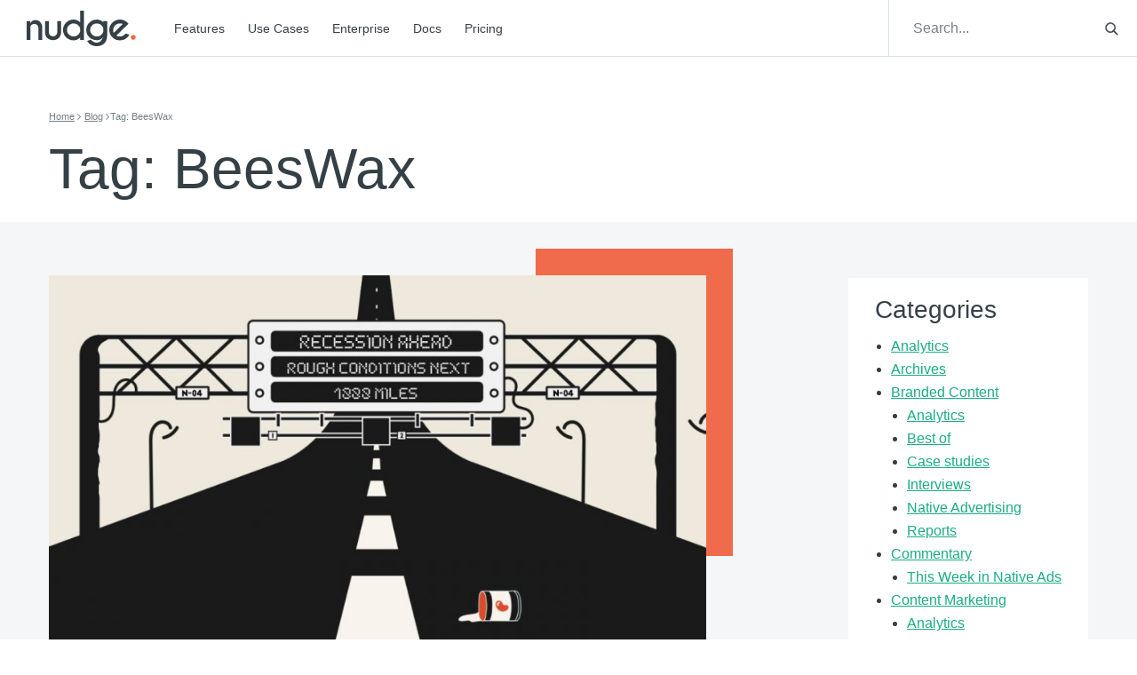

--- FILE ---
content_type: text/css; charset=utf-8
request_url: https://giveitanudge.com/wp-content/themes/website4.0/assets/css/main.min.css?ver=1690587826
body_size: 52251
content:
/*! Bootstrap v4.1.3 (https://getbootstrap.com/) Copyright 2011-2018 The Bootstrap Authors Copyright 2011-2018 Twitter, Inc. Licensed under MIT (https://github.com/twbs/bootstrap/blob/master/LICENSE) */:root{--white:#FFF;--green:#1aac86;--dark-green:#1a8486;--orange:#f06a4c;--dark-orange:#b24b34;--steel:#768289;--dark-steel:#354046;--light-steel:#dae0e3;--primary:#1aac86;--secondary:#f06a4c;--success:#1aac86;--info:#768289;--warning:#1a8486;--danger:#b24b34;--light:#dae0e3;--dark:#354046;--breakpoint-xs:0;--breakpoint-sm:355px;--breakpoint-md:768px;--breakpoint-lg:1159px;--breakpoint-xl:1200px;--font-family-sans-serif:"Gotham SSm A","Gotham SSm B",-apple-system,BlinkMacSystemFont,Arial;--font-family-monospace:SFMono-Regular,Menlo,Monaco,Consolas,"Liberation Mono","Courier New",monospace}
*,*::before,*::after{-webkit-box-sizing:border-box;box-sizing:border-box}
html{font-family:sans-serif;line-height:1.15;-webkit-text-size-adjust:100%;-ms-text-size-adjust:100%;-ms-overflow-style:scrollbar;-webkit-tap-highlight-color:rgba(53,64,70,0)}
@-ms-viewport{width:device-width}
article,aside,figcaption,figure,footer,header,hgroup,main,nav,section{display:block}
body{margin:0;font-family:"Gotham SSm A","Gotham SSm B",-apple-system,BlinkMacSystemFont,Arial;font-size:1rem;font-weight:300;line-height:1.5;color:#354046;text-align:left;background-color:#FFF}
[tabindex="-1"]:focus{outline:0 !important}
hr{-webkit-box-sizing:content-box;box-sizing:content-box;height:0;overflow:visible}
h1,h2,h3,h4,h5,h6{margin-top:0;margin-bottom:7.5px}
p{margin-top:0;margin-bottom:1rem}
abbr[title],abbr[data-original-title]{text-decoration:underline;-webkit-text-decoration:underline dotted;text-decoration:underline dotted;cursor:help;border-bottom:0}
address{margin-bottom:1rem;font-style:normal;line-height:inherit}
ol,ul,dl{margin-top:0;margin-bottom:1rem}
ol ol,ul ul,ol ul,ul ol{margin-bottom:0}
dt{font-weight:700}
dd{margin-bottom:.5rem;margin-left:0}
blockquote{margin:0 0 1rem}
dfn{font-style:italic}
b,strong{font-weight:bolder}
small{font-size:80%}
sub,sup{position:relative;font-size:75%;line-height:0;vertical-align:baseline}
sub{bottom:-.25em}
sup{top:-.5em}
a{color:#1aac86;text-decoration:underline;background-color:transparent;-webkit-text-decoration-skip:objects}
a:hover{color:#1a8486}
a:not([href]):not([tabindex]){color:inherit;text-decoration:none}
a:not([href]):not([tabindex]):hover,a:not([href]):not([tabindex]):focus{color:inherit;text-decoration:none}
a:not([href]):not([tabindex]):focus{outline:0}
pre,code,kbd,samp{font-family:SFMono-Regular,Menlo,Monaco,Consolas,"Liberation Mono","Courier New",monospace;font-size:1em}
pre{margin-top:0;margin-bottom:1rem;overflow:auto;-ms-overflow-style:scrollbar}
figure{margin:0 0 1rem}
img{vertical-align:middle;border-style:none}
svg{overflow:hidden;vertical-align:middle}
table{border-collapse:collapse}
caption{padding-top:.75rem;padding-bottom:.75rem;color:#dae0e3;text-align:left;caption-side:bottom}
th{text-align:inherit}
label{display:inline-block;margin-bottom:.5rem}
button{border-radius:0}
button:focus{outline:1px dotted;outline:5px auto -webkit-focus-ring-color}
input,button,select,optgroup,textarea{margin:0;font-family:inherit;font-size:inherit;line-height:inherit}
button,input{overflow:visible}
button,select{text-transform:none}
button,html [type="button"],[type="reset"],[type="submit"]{-webkit-appearance:button}
button::-moz-focus-inner,[type="button"]::-moz-focus-inner,[type="reset"]::-moz-focus-inner,[type="submit"]::-moz-focus-inner{padding:0;border-style:none}
input[type="radio"],input[type="checkbox"]{-webkit-box-sizing:border-box;box-sizing:border-box;padding:0}
input[type="date"],input[type="time"],input[type="datetime-local"],input[type="month"]{-webkit-appearance:listbox}
textarea{overflow:auto;resize:vertical}
fieldset{min-width:0;padding:0;margin:0;border:0}
legend{display:block;width:100%;max-width:100%;padding:0;margin-bottom:.5rem;font-size:1.5rem;line-height:inherit;color:inherit;white-space:normal}
progress{vertical-align:baseline}
[type="number"]::-webkit-inner-spin-button,[type="number"]::-webkit-outer-spin-button{height:auto}
[type="search"]{outline-offset:-2px;-webkit-appearance:none}
[type="search"]::-webkit-search-cancel-button,[type="search"]::-webkit-search-decoration{-webkit-appearance:none}
::-webkit-file-upload-button{font:inherit;-webkit-appearance:button}
output{display:inline-block}
summary{display:list-item;cursor:pointer}
template{display:none}
[hidden]{display:none !important}
.lead{font-size:1.25rem;font-weight:300}
.display-1{font-size:4.11rem;font-weight:300;line-height:1.2}
.display-2{font-size:3.425rem;font-weight:300;line-height:1.2}
.display-3{font-size:2.74rem;font-weight:300;line-height:1.2}
.display-4{font-size:2.055rem;font-weight:300;line-height:1.2}
hr{margin-top:30px;margin-bottom:30px;border:0;border-top:1px solid rgba(118,130,137,0.1)}
small,.small{font-size:.875rem;font-weight:300;line-height:1.5}
mark,.mark{padding:.2em;background-color:#fcf8e3}
.list-unstyled{padding-left:0;list-style:none}
.list-inline{padding-left:0;list-style:none}
.list-inline-item{display:inline-block}
.list-inline-item:not(:last-child){margin-right:.5rem}
.initialism{font-size:90%;text-transform:uppercase}
.blockquote{margin-bottom:15px;font-size:1.25rem}
.blockquote-footer{display:block;font-size:80%;color:#354046}
.blockquote-footer::before{content:"\2014 \00A0"}
.img-fluid{max-width:100%;height:auto}
.img-thumbnail{padding:.25rem;background-color:#FFF;border:1px solid #dae0e3;border-radius:0;max-width:100%;height:auto}
.figure{display:inline-block}
.figure-img{margin-bottom:7.5px;line-height:1}
.figure-caption{font-size:90%;color:#768289}
code{font-size:87.5%;color:#f06a4c;word-break:break-word;border-radius:5px;padding:10px;background-color:#f4f6f7}
a>code{color:inherit}
kbd{padding:.2rem .4rem;font-size:87.5%;color:#f06a4c;background-color:#dae0e3;border-radius:0}
kbd kbd{padding:0;font-size:100%;font-weight:700}
pre{display:block;font-size:87.5%;color:#f06a4c}
pre code{font-size:inherit;color:inherit;word-break:normal}
.pre-scrollable{max-height:340px;overflow-y:scroll}
.container{width:100%;padding-right:15px;padding-left:15px;margin-right:auto;margin-left:auto}
.container-fluid{width:100%;padding-right:15px;padding-left:15px;margin-right:auto;margin-left:auto}
.row{display:-webkit-box;display:-ms-flexbox;display:flex;-ms-flex-wrap:wrap;flex-wrap:wrap;margin-right:-15px;margin-left:-15px}
.no-gutters{margin-right:0;margin-left:0}
.no-gutters>.col,.no-gutters>[class*="col-"]{padding-right:0;padding-left:0}
.col-1,.col-2,.col-3,.col-4,.col-5,.col-6,.col-7,.col-8,.col-9,.col-10,.col-11,.col-12,.col,.col-auto,.col-sm-1,.col-sm-2,.col-sm-3,.col-sm-4,.col-sm-5,.col-sm-6,.col-sm-7,.col-sm-8,.col-sm-9,.col-sm-10,.col-sm-11,.col-sm-12,.col-sm,.col-sm-auto,.col-md-1,.col-md-2,.col-md-3,.col-md-4,.col-md-5,.col-md-6,.col-md-7,.col-md-8,.col-md-9,.col-md-10,.col-md-11,.col-md-12,.col-md,.col-md-auto,.col-lg-1,.col-lg-2,.col-lg-3,.col-lg-4,.col-lg-5,.col-lg-6,.col-lg-7,.col-lg-8,.col-lg-9,.col-lg-10,.col-lg-11,.col-lg-12,.col-lg,.col-lg-auto,.col-xl-1,.col-xl-2,.col-xl-3,.col-xl-4,.col-xl-5,.col-xl-6,.col-xl-7,.col-xl-8,.col-xl-9,.col-xl-10,.col-xl-11,.col-xl-12,.col-xl,.col-xl-auto{position:relative;width:100%;min-height:1px;padding-right:15px;padding-left:15px}
.col{-ms-flex-preferred-size:0;flex-basis:0;-webkit-box-flex:1;-ms-flex-positive:1;flex-grow:1;max-width:100%}
.col-auto{-webkit-box-flex:0;-ms-flex:0 0 auto;flex:0 0 auto;width:auto;max-width:none}
.col-1{-webkit-box-flex:0;-ms-flex:0 0 8.3333333333%;flex:0 0 8.3333333333%;max-width:8.3333333333%}
.col-2{-webkit-box-flex:0;-ms-flex:0 0 16.6666666667%;flex:0 0 16.6666666667%;max-width:16.6666666667%}
.col-3{-webkit-box-flex:0;-ms-flex:0 0 25%;flex:0 0 25%;max-width:25%}
.col-4{-webkit-box-flex:0;-ms-flex:0 0 33.3333333333%;flex:0 0 33.3333333333%;max-width:33.3333333333%}
.col-5{-webkit-box-flex:0;-ms-flex:0 0 41.6666666667%;flex:0 0 41.6666666667%;max-width:41.6666666667%}
.col-6{-webkit-box-flex:0;-ms-flex:0 0 50%;flex:0 0 50%;max-width:50%}
.col-7{-webkit-box-flex:0;-ms-flex:0 0 58.3333333333%;flex:0 0 58.3333333333%;max-width:58.3333333333%}
.col-8{-webkit-box-flex:0;-ms-flex:0 0 66.6666666667%;flex:0 0 66.6666666667%;max-width:66.6666666667%}
.col-9{-webkit-box-flex:0;-ms-flex:0 0 75%;flex:0 0 75%;max-width:75%}
.col-10{-webkit-box-flex:0;-ms-flex:0 0 83.3333333333%;flex:0 0 83.3333333333%;max-width:83.3333333333%}
.col-11{-webkit-box-flex:0;-ms-flex:0 0 91.6666666667%;flex:0 0 91.6666666667%;max-width:91.6666666667%}
.col-12{-webkit-box-flex:0;-ms-flex:0 0 100%;flex:0 0 100%;max-width:100%}
.order-first{-webkit-box-ordinal-group:0;-ms-flex-order:-1;order:-1}
.order-last{-webkit-box-ordinal-group:14;-ms-flex-order:13;order:13}
.order-0{-webkit-box-ordinal-group:1;-ms-flex-order:0;order:0}
.order-1{-webkit-box-ordinal-group:2;-ms-flex-order:1;order:1}
.order-2{-webkit-box-ordinal-group:3;-ms-flex-order:2;order:2}
.order-3{-webkit-box-ordinal-group:4;-ms-flex-order:3;order:3}
.order-4{-webkit-box-ordinal-group:5;-ms-flex-order:4;order:4}
.order-5{-webkit-box-ordinal-group:6;-ms-flex-order:5;order:5}
.order-6{-webkit-box-ordinal-group:7;-ms-flex-order:6;order:6}
.order-7{-webkit-box-ordinal-group:8;-ms-flex-order:7;order:7}
.order-8{-webkit-box-ordinal-group:9;-ms-flex-order:8;order:8}
.order-9{-webkit-box-ordinal-group:10;-ms-flex-order:9;order:9}
.order-10{-webkit-box-ordinal-group:11;-ms-flex-order:10;order:10}
.order-11{-webkit-box-ordinal-group:12;-ms-flex-order:11;order:11}
.order-12{-webkit-box-ordinal-group:13;-ms-flex-order:12;order:12}
.offset-1{margin-left:8.3333333333%}
.offset-2{margin-left:16.6666666667%}
.offset-3{margin-left:25%}
.offset-4{margin-left:33.3333333333%}
.offset-5{margin-left:41.6666666667%}
.offset-6{margin-left:50%}
.offset-7{margin-left:58.3333333333%}
.offset-8{margin-left:66.6666666667%}
.offset-9{margin-left:75%}
.offset-10{margin-left:83.3333333333%}
.offset-11{margin-left:91.6666666667%}
.table{width:100%;margin-bottom:15px;background-color:transparent}
.table th,.table td{padding:.75rem;vertical-align:top;border-top:1px solid #dae0e3}
.table thead th{vertical-align:bottom;border-bottom:2px solid #dae0e3}
.table tbody+tbody{border-top:2px solid #dae0e3}
.table .table{background-color:#FFF}
.table-sm th,.table-sm td{padding:.3rem}
.table-bordered{border:1px solid #dae0e3}
.table-bordered th,.table-bordered td{border:1px solid #dae0e3}
.table-bordered thead th,.table-bordered thead td{border-bottom-width:2px}
.table-borderless th,.table-borderless td,.table-borderless thead th,.table-borderless tbody+tbody{border:0}
.table-striped tbody tr:nth-of-type(odd){background-color:rgba(53,64,70,0.05)}
.table-hover tbody tr:hover{background-color:rgba(53,64,70,0.075)}
.table-primary,.table-primary>th,.table-primary>td{background-color:#bfe8dd}
.table-hover .table-primary:hover{background-color:#ace1d3}
.table-hover .table-primary:hover>td,.table-hover .table-primary:hover>th{background-color:#ace1d3}
.table-secondary,.table-secondary>th,.table-secondary>td{background-color:#fbd5cd}
.table-hover .table-secondary:hover{background-color:#f9c1b5}
.table-hover .table-secondary:hover>td,.table-hover .table-secondary:hover>th{background-color:#f9c1b5}
.table-success,.table-success>th,.table-success>td{background-color:#bfe8dd}
.table-hover .table-success:hover{background-color:#ace1d3}
.table-hover .table-success:hover>td,.table-hover .table-success:hover>th{background-color:#ace1d3}
.table-info,.table-info>th,.table-info>td{background-color:#d9dcde}
.table-hover .table-info:hover{background-color:#cbcfd2}
.table-hover .table-info:hover>td,.table-hover .table-info:hover>th{background-color:#cbcfd2}
.table-warning,.table-warning>th,.table-warning>td{background-color:#bfdddd}
.table-hover .table-warning:hover{background-color:#aed4d4}
.table-hover .table-warning:hover>td,.table-hover .table-warning:hover>th{background-color:#aed4d4}
.table-danger,.table-danger>th,.table-danger>td{background-color:#e9cdc6}
.table-hover .table-danger:hover{background-color:#e2bdb4}
.table-hover .table-danger:hover>td,.table-hover .table-danger:hover>th{background-color:#e2bdb4}
.table-light,.table-light>th,.table-light>td{background-color:#f5f6f7}
.table-hover .table-light:hover{background-color:#e7e9ec}
.table-hover .table-light:hover>td,.table-hover .table-light:hover>th{background-color:#e7e9ec}
.table-dark,.table-dark>th,.table-dark>td{background-color:#c6cacb}
.table-hover .table-dark:hover{background-color:#b9bebf}
.table-hover .table-dark:hover>td,.table-hover .table-dark:hover>th{background-color:#b9bebf}
.table-active,.table-active>th,.table-active>td{background-color:rgba(53,64,70,0.075)}
.table-hover .table-active:hover{background-color:rgba(42,51,55,0.075)}
.table-hover .table-active:hover>td,.table-hover .table-active:hover>th{background-color:rgba(42,51,55,0.075)}
.table .thead-dark th{color:#FFF;background-color:#354046;border-color:#45545c}
.table .thead-light th{color:#768289;background-color:#dae0e3;border-color:#dae0e3}
.table-dark{color:#FFF;background-color:#354046}
.table-dark th,.table-dark td,.table-dark thead th{border-color:#45545c}
.table-dark.table-bordered{border:0}
.table-dark.table-striped tbody tr:nth-of-type(odd){background-color:rgba(255,255,255,0.05)}
.table-dark.table-hover tbody tr:hover{background-color:rgba(255,255,255,0.075)}
.table-responsive{display:block;width:100%;overflow-x:auto;-webkit-overflow-scrolling:touch;-ms-overflow-style:-ms-autohiding-scrollbar}
.table-responsive>.table-bordered{border:0}
.form-control{display:block;width:100%;height:calc(3rem + 2px);padding:.75rem 1.25rem;font-size:1rem;line-height:1.5;color:#768289;background-color:transparent;background-clip:padding-box;border:1px solid #768289;border-radius:0;-webkit-transition:border-color .15s ease-in-out,-webkit-box-shadow .15s ease-in-out;transition:border-color .15s ease-in-out,-webkit-box-shadow .15s ease-in-out;transition:border-color .15s ease-in-out,box-shadow .15s ease-in-out;transition:border-color .15s ease-in-out,box-shadow .15s ease-in-out,-webkit-box-shadow .15s ease-in-out}
.form-control::-ms-expand{background-color:transparent;border:0}
.form-control:focus{color:#768289;background-color:transparent;border-color:white;outline:0;-webkit-box-shadow:0 0 0 .2rem rgba(255,255,255,0.25);box-shadow:0 0 0 .2rem rgba(255,255,255,0.25)}
.form-control::-webkit-input-placeholder{color:#768289;opacity:1}
.form-control::-moz-placeholder{color:#768289;opacity:1}
.form-control:-ms-input-placeholder{color:#768289;opacity:1}
.form-control::-ms-input-placeholder{color:#768289;opacity:1}
.form-control::placeholder{color:#768289;opacity:1}
.form-control:disabled,.form-control[readonly]{background-color:transparent;opacity:1}
select.form-control:focus::-ms-value{color:#768289;background-color:transparent}
.form-control-file,.form-control-range{display:block;width:100%}
.col-form-label{padding-top:calc(0.75rem + 1px);padding-bottom:calc(0.75rem + 1px);margin-bottom:0;font-size:inherit;line-height:1.5}
.col-form-label-lg{padding-top:calc(0.5rem + 1px);padding-bottom:calc(0.5rem + 1px);font-size:1.25rem;line-height:1.5}
.col-form-label-sm{padding-top:calc(0.25rem + 1px);padding-bottom:calc(0.25rem + 1px);font-size:.875rem;line-height:1.5}
.form-control-plaintext{display:block;width:100%;padding-top:.75rem;padding-bottom:.75rem;margin-bottom:0;line-height:1.5;color:#354046;background-color:transparent;border:solid transparent;border-width:1px 0}
.form-control-plaintext.form-control-sm,.form-control-plaintext.form-control-lg{padding-right:0;padding-left:0}
.form-control-sm{height:calc(1.8125rem + 2px);padding:.25rem .5rem;font-size:.875rem;line-height:1.5;border-radius:0}
.form-control-lg{height:calc(2.875rem + 2px);padding:.5rem 1rem;font-size:1.25rem;line-height:1.5;border-radius:0}
select.form-control[size],select.form-control[multiple]{height:auto}
textarea.form-control{height:auto}
.form-group{margin-bottom:1rem}
.form-text{display:block;margin-top:.25rem}
.form-row{display:-webkit-box;display:-ms-flexbox;display:flex;-ms-flex-wrap:wrap;flex-wrap:wrap;margin-right:-5px;margin-left:-5px}
.form-row>.col,.form-row>[class*="col-"]{padding-right:5px;padding-left:5px}
.form-check{position:relative;display:block;padding-left:1.25rem}
.form-check-input{position:absolute;margin-top:.3rem;margin-left:-1.25rem}
.form-check-input:disabled ~ .form-check-label{color:#dae0e3}
.form-check-label{margin-bottom:0}
.form-check-inline{display:-webkit-inline-box;display:-ms-inline-flexbox;display:inline-flex;-webkit-box-align:center;-ms-flex-align:center;align-items:center;padding-left:0;margin-right:.75rem}
.form-check-inline .form-check-input{position:static;margin-top:0;margin-right:.3125rem;margin-left:0}
.valid-feedback{display:none;width:100%;margin-top:.25rem;font-size:80%;color:#1aac86}
.valid-tooltip{position:absolute;top:100%;z-index:5;display:none;max-width:100%;padding:.25rem .5rem;margin-top:.1rem;font-size:.875rem;line-height:1.5;color:#FFF;background-color:rgba(26,172,134,0.9);border-radius:0}
.was-validated .form-control:valid,.form-control.is-valid,.was-validated .custom-select:valid,.custom-select.is-valid{border-color:#1aac86}
.was-validated .form-control:valid:focus,.form-control.is-valid:focus,.was-validated .custom-select:valid:focus,.custom-select.is-valid:focus{border-color:#1aac86;-webkit-box-shadow:0 0 0 .2rem rgba(26,172,134,0.25);box-shadow:0 0 0 .2rem rgba(26,172,134,0.25)}
.was-validated .form-control:valid ~ .valid-feedback,.was-validated .form-control:valid ~ .valid-tooltip,.form-control.is-valid ~ .valid-feedback,.form-control.is-valid ~ .valid-tooltip,.was-validated .custom-select:valid ~ .valid-feedback,.was-validated .custom-select:valid ~ .valid-tooltip,.custom-select.is-valid ~ .valid-feedback,.custom-select.is-valid ~ .valid-tooltip{display:block}
.was-validated .form-control-file:valid ~ .valid-feedback,.was-validated .form-control-file:valid ~ .valid-tooltip,.form-control-file.is-valid ~ .valid-feedback,.form-control-file.is-valid ~ .valid-tooltip{display:block}
.was-validated .form-check-input:valid ~ .form-check-label,.form-check-input.is-valid ~ .form-check-label{color:#1aac86}
.was-validated .form-check-input:valid ~ .valid-feedback,.was-validated .form-check-input:valid ~ .valid-tooltip,.form-check-input.is-valid ~ .valid-feedback,.form-check-input.is-valid ~ .valid-tooltip{display:block}
.was-validated .custom-control-input:valid ~ .custom-control-label,.custom-control-input.is-valid ~ .custom-control-label{color:#1aac86}
.was-validated .custom-control-input:valid ~ .custom-control-label::before,.custom-control-input.is-valid ~ .custom-control-label::before{background-color:#5fe7c3}
.was-validated .custom-control-input:valid ~ .valid-feedback,.was-validated .custom-control-input:valid ~ .valid-tooltip,.custom-control-input.is-valid ~ .valid-feedback,.custom-control-input.is-valid ~ .valid-tooltip{display:block}
.was-validated .custom-control-input:valid:checked ~ .custom-control-label::before,.custom-control-input.is-valid:checked ~ .custom-control-label::before{background-color:#21d8a9}
.was-validated .custom-control-input:valid:focus ~ .custom-control-label::before,.custom-control-input.is-valid:focus ~ .custom-control-label::before{-webkit-box-shadow:0 0 0 1px #FFF,0 0 0 .2rem rgba(26,172,134,0.25);box-shadow:0 0 0 1px #FFF,0 0 0 .2rem rgba(26,172,134,0.25)}
.was-validated .custom-file-input:valid ~ .custom-file-label,.custom-file-input.is-valid ~ .custom-file-label{border-color:#1aac86}
.was-validated .custom-file-input:valid ~ .custom-file-label::after,.custom-file-input.is-valid ~ .custom-file-label::after{border-color:inherit}
.was-validated .custom-file-input:valid ~ .valid-feedback,.was-validated .custom-file-input:valid ~ .valid-tooltip,.custom-file-input.is-valid ~ .valid-feedback,.custom-file-input.is-valid ~ .valid-tooltip{display:block}
.was-validated .custom-file-input:valid:focus ~ .custom-file-label,.custom-file-input.is-valid:focus ~ .custom-file-label{-webkit-box-shadow:0 0 0 .2rem rgba(26,172,134,0.25);box-shadow:0 0 0 .2rem rgba(26,172,134,0.25)}
.invalid-feedback{display:none;width:100%;margin-top:.25rem;font-size:80%;color:#b24b34}
.invalid-tooltip{position:absolute;top:100%;z-index:5;display:none;max-width:100%;padding:.25rem .5rem;margin-top:.1rem;font-size:.875rem;line-height:1.5;color:#FFF;background-color:rgba(178,75,52,0.9);border-radius:0}
.was-validated .form-control:invalid,.form-control.is-invalid,.was-validated .custom-select:invalid,.custom-select.is-invalid{border-color:#b24b34}
.was-validated .form-control:invalid:focus,.form-control.is-invalid:focus,.was-validated .custom-select:invalid:focus,.custom-select.is-invalid:focus{border-color:#b24b34;-webkit-box-shadow:0 0 0 .2rem rgba(178,75,52,0.25);box-shadow:0 0 0 .2rem rgba(178,75,52,0.25)}
.was-validated .form-control:invalid ~ .invalid-feedback,.was-validated .form-control:invalid ~ .invalid-tooltip,.form-control.is-invalid ~ .invalid-feedback,.form-control.is-invalid ~ .invalid-tooltip,.was-validated .custom-select:invalid ~ .invalid-feedback,.was-validated .custom-select:invalid ~ .invalid-tooltip,.custom-select.is-invalid ~ .invalid-feedback,.custom-select.is-invalid ~ .invalid-tooltip{display:block}
.was-validated .form-control-file:invalid ~ .invalid-feedback,.was-validated .form-control-file:invalid ~ .invalid-tooltip,.form-control-file.is-invalid ~ .invalid-feedback,.form-control-file.is-invalid ~ .invalid-tooltip{display:block}
.was-validated .form-check-input:invalid ~ .form-check-label,.form-check-input.is-invalid ~ .form-check-label{color:#b24b34}
.was-validated .form-check-input:invalid ~ .invalid-feedback,.was-validated .form-check-input:invalid ~ .invalid-tooltip,.form-check-input.is-invalid ~ .invalid-feedback,.form-check-input.is-invalid ~ .invalid-tooltip{display:block}
.was-validated .custom-control-input:invalid ~ .custom-control-label,.custom-control-input.is-invalid ~ .custom-control-label{color:#b24b34}
.was-validated .custom-control-input:invalid ~ .custom-control-label::before,.custom-control-input.is-invalid ~ .custom-control-label::before{background-color:#dd9889}
.was-validated .custom-control-input:invalid ~ .invalid-feedback,.was-validated .custom-control-input:invalid ~ .invalid-tooltip,.custom-control-input.is-invalid ~ .invalid-feedback,.custom-control-input.is-invalid ~ .invalid-tooltip{display:block}
.was-validated .custom-control-input:invalid:checked ~ .custom-control-label::before,.custom-control-input.is-invalid:checked ~ .custom-control-label::before{background-color:#cb654e}
.was-validated .custom-control-input:invalid:focus ~ .custom-control-label::before,.custom-control-input.is-invalid:focus ~ .custom-control-label::before{-webkit-box-shadow:0 0 0 1px #FFF,0 0 0 .2rem rgba(178,75,52,0.25);box-shadow:0 0 0 1px #FFF,0 0 0 .2rem rgba(178,75,52,0.25)}
.was-validated .custom-file-input:invalid ~ .custom-file-label,.custom-file-input.is-invalid ~ .custom-file-label{border-color:#b24b34}
.was-validated .custom-file-input:invalid ~ .custom-file-label::after,.custom-file-input.is-invalid ~ .custom-file-label::after{border-color:inherit}
.was-validated .custom-file-input:invalid ~ .invalid-feedback,.was-validated .custom-file-input:invalid ~ .invalid-tooltip,.custom-file-input.is-invalid ~ .invalid-feedback,.custom-file-input.is-invalid ~ .invalid-tooltip{display:block}
.was-validated .custom-file-input:invalid:focus ~ .custom-file-label,.custom-file-input.is-invalid:focus ~ .custom-file-label{-webkit-box-shadow:0 0 0 .2rem rgba(178,75,52,0.25);box-shadow:0 0 0 .2rem rgba(178,75,52,0.25)}
.form-inline{display:-webkit-box;display:-ms-flexbox;display:flex;-webkit-box-orient:horizontal;-webkit-box-direction:normal;-ms-flex-flow:row wrap;flex-flow:row wrap;-webkit-box-align:center;-ms-flex-align:center;align-items:center}
.form-inline .form-check{width:100%}
.btn{display:inline-block;font-weight:300;text-align:center;white-space:nowrap;vertical-align:middle;-webkit-user-select:none;-moz-user-select:none;-ms-user-select:none;user-select:none;border:1px solid transparent;padding:.75rem 1.25rem;font-size:1rem;line-height:1.5;border-radius:0;-webkit-transition:color .15s ease-in-out,background-color .15s ease-in-out,border-color .15s ease-in-out,-webkit-box-shadow .15s ease-in-out;transition:color .15s ease-in-out,background-color .15s ease-in-out,border-color .15s ease-in-out,-webkit-box-shadow .15s ease-in-out;transition:color .15s ease-in-out,background-color .15s ease-in-out,border-color .15s ease-in-out,box-shadow .15s ease-in-out;transition:color .15s ease-in-out,background-color .15s ease-in-out,border-color .15s ease-in-out,box-shadow .15s ease-in-out,-webkit-box-shadow .15s ease-in-out}
.btn:hover,.btn:focus{text-decoration:none}
.btn:focus,.btn.focus{outline:0;-webkit-box-shadow:0 0 0 .2rem rgba(255,255,255,0.25);box-shadow:0 0 0 .2rem rgba(255,255,255,0.25)}
.btn.disabled,.btn:disabled{opacity:.65}
.btn:not(:disabled):not(.disabled){cursor:pointer}
a.btn.disabled,fieldset:disabled a.btn{pointer-events:none}
.btn-white{color:#FFF;background-color:#FFF;background-image:none;border-color:#FFF;text-decoration:none}
.btn-white:hover{color:#FFF;background-color:#FFF;border-color:#FFF;-webkit-box-shadow:0 0 10px rgba(26,173,134,0.43);box-shadow:0 0 10px rgba(26,173,134,0.43)}
.btn-white:focus,.btn-white.focus{-webkit-box-shadow:0 0 0 .2rem rgba(255,255,255,0.5);box-shadow:0 0 0 .2rem rgba(255,255,255,0.5)}
.btn-white.disabled,.btn-white:disabled{color:#FFF;background-color:transparent}
.btn-white:not(:disabled):not(.disabled):active,.btn-white:not(:disabled):not(.disabled).active,.show>.btn-white.dropdown-toggle{color:#354046;background-color:#FFF;border-color:#FFF}
.btn-white:not(:disabled):not(.disabled):active:focus,.btn-white:not(:disabled):not(.disabled).active:focus,.show>.btn-white.dropdown-toggle:focus{-webkit-box-shadow:0 0 0 .2rem rgba(255,255,255,0.5);box-shadow:0 0 0 .2rem rgba(255,255,255,0.5)}
.btn-green{color:#FFF;background-color:#1aac86;background-image:none;border-color:#1aac86;text-decoration:none}
.btn-green:hover{color:#FFF;background-color:#1aac86;border-color:#1aac86;-webkit-box-shadow:0 0 10px rgba(26,173,134,0.43);box-shadow:0 0 10px rgba(26,173,134,0.43)}
.btn-green:focus,.btn-green.focus{-webkit-box-shadow:0 0 0 .2rem rgba(26,172,134,0.5);box-shadow:0 0 0 .2rem rgba(26,172,134,0.5)}
.btn-green.disabled,.btn-green:disabled{color:#1aac86;background-color:transparent}
.btn-green:not(:disabled):not(.disabled):active,.btn-green:not(:disabled):not(.disabled).active,.show>.btn-green.dropdown-toggle{color:#FFF;background-color:#1aac86;border-color:#1aac86}
.btn-green:not(:disabled):not(.disabled):active:focus,.btn-green:not(:disabled):not(.disabled).active:focus,.show>.btn-green.dropdown-toggle:focus{-webkit-box-shadow:0 0 0 .2rem rgba(26,172,134,0.5);box-shadow:0 0 0 .2rem rgba(26,172,134,0.5)}
.btn-dark-green{color:#FFF;background-color:#1a8486;background-image:none;border-color:#1a8486;text-decoration:none}
.btn-dark-green:hover{color:#FFF;background-color:#1a8486;border-color:#1a8486;-webkit-box-shadow:0 0 10px rgba(26,173,134,0.43);box-shadow:0 0 10px rgba(26,173,134,0.43)}
.btn-dark-green:focus,.btn-dark-green.focus{-webkit-box-shadow:0 0 0 .2rem rgba(26,132,134,0.5);box-shadow:0 0 0 .2rem rgba(26,132,134,0.5)}
.btn-dark-green.disabled,.btn-dark-green:disabled{color:#1a8486;background-color:transparent}
.btn-dark-green:not(:disabled):not(.disabled):active,.btn-dark-green:not(:disabled):not(.disabled).active,.show>.btn-dark-green.dropdown-toggle{color:#FFF;background-color:#1a8486;border-color:#1a8486}
.btn-dark-green:not(:disabled):not(.disabled):active:focus,.btn-dark-green:not(:disabled):not(.disabled).active:focus,.show>.btn-dark-green.dropdown-toggle:focus{-webkit-box-shadow:0 0 0 .2rem rgba(26,132,134,0.5);box-shadow:0 0 0 .2rem rgba(26,132,134,0.5)}
.btn-orange{color:#FFF;background-color:#f06a4c;background-image:none;border-color:#f06a4c;text-decoration:none}
.btn-orange:hover{color:#FFF;background-color:#f06a4c;border-color:#f06a4c;-webkit-box-shadow:0 0 10px rgba(26,173,134,0.43);box-shadow:0 0 10px rgba(26,173,134,0.43)}
.btn-orange:focus,.btn-orange.focus{-webkit-box-shadow:0 0 0 .2rem rgba(240,106,76,0.5);box-shadow:0 0 0 .2rem rgba(240,106,76,0.5)}
.btn-orange.disabled,.btn-orange:disabled{color:#f06a4c;background-color:transparent}
.btn-orange:not(:disabled):not(.disabled):active,.btn-orange:not(:disabled):not(.disabled).active,.show>.btn-orange.dropdown-toggle{color:#FFF;background-color:#f06a4c;border-color:#f06a4c}
.btn-orange:not(:disabled):not(.disabled):active:focus,.btn-orange:not(:disabled):not(.disabled).active:focus,.show>.btn-orange.dropdown-toggle:focus{-webkit-box-shadow:0 0 0 .2rem rgba(240,106,76,0.5);box-shadow:0 0 0 .2rem rgba(240,106,76,0.5)}
.btn-dark-orange{color:#FFF;background-color:#b24b34;background-image:none;border-color:#b24b34;text-decoration:none}
.btn-dark-orange:hover{color:#FFF;background-color:#b24b34;border-color:#b24b34;-webkit-box-shadow:0 0 10px rgba(26,173,134,0.43);box-shadow:0 0 10px rgba(26,173,134,0.43)}
.btn-dark-orange:focus,.btn-dark-orange.focus{-webkit-box-shadow:0 0 0 .2rem rgba(178,75,52,0.5);box-shadow:0 0 0 .2rem rgba(178,75,52,0.5)}
.btn-dark-orange.disabled,.btn-dark-orange:disabled{color:#b24b34;background-color:transparent}
.btn-dark-orange:not(:disabled):not(.disabled):active,.btn-dark-orange:not(:disabled):not(.disabled).active,.show>.btn-dark-orange.dropdown-toggle{color:#FFF;background-color:#b24b34;border-color:#b24b34}
.btn-dark-orange:not(:disabled):not(.disabled):active:focus,.btn-dark-orange:not(:disabled):not(.disabled).active:focus,.show>.btn-dark-orange.dropdown-toggle:focus{-webkit-box-shadow:0 0 0 .2rem rgba(178,75,52,0.5);box-shadow:0 0 0 .2rem rgba(178,75,52,0.5)}
.btn-steel{color:#FFF;background-color:#768289;background-image:none;border-color:#768289;text-decoration:none}
.btn-steel:hover{color:#FFF;background-color:#768289;border-color:#768289;-webkit-box-shadow:0 0 10px rgba(26,173,134,0.43);box-shadow:0 0 10px rgba(26,173,134,0.43)}
.btn-steel:focus,.btn-steel.focus{-webkit-box-shadow:0 0 0 .2rem rgba(118,130,137,0.5);box-shadow:0 0 0 .2rem rgba(118,130,137,0.5)}
.btn-steel.disabled,.btn-steel:disabled{color:#768289;background-color:transparent}
.btn-steel:not(:disabled):not(.disabled):active,.btn-steel:not(:disabled):not(.disabled).active,.show>.btn-steel.dropdown-toggle{color:#FFF;background-color:#768289;border-color:#768289}
.btn-steel:not(:disabled):not(.disabled):active:focus,.btn-steel:not(:disabled):not(.disabled).active:focus,.show>.btn-steel.dropdown-toggle:focus{-webkit-box-shadow:0 0 0 .2rem rgba(118,130,137,0.5);box-shadow:0 0 0 .2rem rgba(118,130,137,0.5)}
.btn-dark-steel{color:#FFF;background-color:#354046;background-image:none;border-color:#354046;text-decoration:none}
.btn-dark-steel:hover{color:#FFF;background-color:#354046;border-color:#354046;-webkit-box-shadow:0 0 10px rgba(26,173,134,0.43);box-shadow:0 0 10px rgba(26,173,134,0.43)}
.btn-dark-steel:focus,.btn-dark-steel.focus{-webkit-box-shadow:0 0 0 .2rem rgba(53,64,70,0.5);box-shadow:0 0 0 .2rem rgba(53,64,70,0.5)}
.btn-dark-steel.disabled,.btn-dark-steel:disabled{color:#354046;background-color:transparent}
.btn-dark-steel:not(:disabled):not(.disabled):active,.btn-dark-steel:not(:disabled):not(.disabled).active,.show>.btn-dark-steel.dropdown-toggle{color:#FFF;background-color:#354046;border-color:#354046}
.btn-dark-steel:not(:disabled):not(.disabled):active:focus,.btn-dark-steel:not(:disabled):not(.disabled).active:focus,.show>.btn-dark-steel.dropdown-toggle:focus{-webkit-box-shadow:0 0 0 .2rem rgba(53,64,70,0.5);box-shadow:0 0 0 .2rem rgba(53,64,70,0.5)}
.btn-light-steel{color:#FFF;background-color:#dae0e3;background-image:none;border-color:#dae0e3;text-decoration:none}
.btn-light-steel:hover{color:#FFF;background-color:#dae0e3;border-color:#dae0e3;-webkit-box-shadow:0 0 10px rgba(26,173,134,0.43);box-shadow:0 0 10px rgba(26,173,134,0.43)}
.btn-light-steel:focus,.btn-light-steel.focus{-webkit-box-shadow:0 0 0 .2rem rgba(218,224,227,0.5);box-shadow:0 0 0 .2rem rgba(218,224,227,0.5)}
.btn-light-steel.disabled,.btn-light-steel:disabled{color:#dae0e3;background-color:transparent}
.btn-light-steel:not(:disabled):not(.disabled):active,.btn-light-steel:not(:disabled):not(.disabled).active,.show>.btn-light-steel.dropdown-toggle{color:#354046;background-color:#dae0e3;border-color:#dae0e3}
.btn-light-steel:not(:disabled):not(.disabled):active:focus,.btn-light-steel:not(:disabled):not(.disabled).active:focus,.show>.btn-light-steel.dropdown-toggle:focus{-webkit-box-shadow:0 0 0 .2rem rgba(218,224,227,0.5);box-shadow:0 0 0 .2rem rgba(218,224,227,0.5)}
.btn-outline-white{color:#FFF;background-color:transparent;background-image:none;border-color:#FFF;text-decoration:none}
.btn-outline-white:hover{-webkit-box-shadow:0 0 10px rgba(26,173,134,0.43);box-shadow:0 0 10px rgba(26,173,134,0.43);border-color:#FFF}
.btn-outline-white:focus,.btn-outline-white.focus{-webkit-box-shadow:0 0 0 .2rem rgba(255,255,255,0.5);box-shadow:0 0 0 .2rem rgba(255,255,255,0.5)}
.btn-outline-white.disabled,.btn-outline-white:disabled{color:#FFF;background-color:transparent}
.btn-outline-white:not(:disabled):not(.disabled):active,.btn-outline-white:not(:disabled):not(.disabled).active,.show>.btn-outline-white.dropdown-toggle{color:#354046;background-color:#FFF;border-color:#FFF}
.btn-outline-white:not(:disabled):not(.disabled):active:focus,.btn-outline-white:not(:disabled):not(.disabled).active:focus,.show>.btn-outline-white.dropdown-toggle:focus{-webkit-box-shadow:0 0 0 .2rem rgba(255,255,255,0.5);box-shadow:0 0 0 .2rem rgba(255,255,255,0.5)}
.btn-outline-green{color:#1aac86;background-color:transparent;background-image:none;border-color:#1aac86;text-decoration:none}
.btn-outline-green:hover{-webkit-box-shadow:0 0 10px rgba(26,173,134,0.43);box-shadow:0 0 10px rgba(26,173,134,0.43);border-color:#1aac86}
.btn-outline-green:focus,.btn-outline-green.focus{-webkit-box-shadow:0 0 0 .2rem rgba(26,172,134,0.5);box-shadow:0 0 0 .2rem rgba(26,172,134,0.5)}
.btn-outline-green.disabled,.btn-outline-green:disabled{color:#1aac86;background-color:transparent}
.btn-outline-green:not(:disabled):not(.disabled):active,.btn-outline-green:not(:disabled):not(.disabled).active,.show>.btn-outline-green.dropdown-toggle{color:#FFF;background-color:#1aac86;border-color:#1aac86}
.btn-outline-green:not(:disabled):not(.disabled):active:focus,.btn-outline-green:not(:disabled):not(.disabled).active:focus,.show>.btn-outline-green.dropdown-toggle:focus{-webkit-box-shadow:0 0 0 .2rem rgba(26,172,134,0.5);box-shadow:0 0 0 .2rem rgba(26,172,134,0.5)}
.btn-outline-dark-green{color:#1a8486;background-color:transparent;background-image:none;border-color:#1a8486;text-decoration:none}
.btn-outline-dark-green:hover{-webkit-box-shadow:0 0 10px rgba(26,173,134,0.43);box-shadow:0 0 10px rgba(26,173,134,0.43);border-color:#1a8486}
.btn-outline-dark-green:focus,.btn-outline-dark-green.focus{-webkit-box-shadow:0 0 0 .2rem rgba(26,132,134,0.5);box-shadow:0 0 0 .2rem rgba(26,132,134,0.5)}
.btn-outline-dark-green.disabled,.btn-outline-dark-green:disabled{color:#1a8486;background-color:transparent}
.btn-outline-dark-green:not(:disabled):not(.disabled):active,.btn-outline-dark-green:not(:disabled):not(.disabled).active,.show>.btn-outline-dark-green.dropdown-toggle{color:#FFF;background-color:#1a8486;border-color:#1a8486}
.btn-outline-dark-green:not(:disabled):not(.disabled):active:focus,.btn-outline-dark-green:not(:disabled):not(.disabled).active:focus,.show>.btn-outline-dark-green.dropdown-toggle:focus{-webkit-box-shadow:0 0 0 .2rem rgba(26,132,134,0.5);box-shadow:0 0 0 .2rem rgba(26,132,134,0.5)}
.btn-outline-orange{color:#f06a4c;background-color:transparent;background-image:none;border-color:#f06a4c;text-decoration:none}
.btn-outline-orange:hover{-webkit-box-shadow:0 0 10px rgba(26,173,134,0.43);box-shadow:0 0 10px rgba(26,173,134,0.43);border-color:#f06a4c}
.btn-outline-orange:focus,.btn-outline-orange.focus{-webkit-box-shadow:0 0 0 .2rem rgba(240,106,76,0.5);box-shadow:0 0 0 .2rem rgba(240,106,76,0.5)}
.btn-outline-orange.disabled,.btn-outline-orange:disabled{color:#f06a4c;background-color:transparent}
.btn-outline-orange:not(:disabled):not(.disabled):active,.btn-outline-orange:not(:disabled):not(.disabled).active,.show>.btn-outline-orange.dropdown-toggle{color:#FFF;background-color:#f06a4c;border-color:#f06a4c}
.btn-outline-orange:not(:disabled):not(.disabled):active:focus,.btn-outline-orange:not(:disabled):not(.disabled).active:focus,.show>.btn-outline-orange.dropdown-toggle:focus{-webkit-box-shadow:0 0 0 .2rem rgba(240,106,76,0.5);box-shadow:0 0 0 .2rem rgba(240,106,76,0.5)}
.btn-outline-dark-orange{color:#b24b34;background-color:transparent;background-image:none;border-color:#b24b34;text-decoration:none}
.btn-outline-dark-orange:hover{-webkit-box-shadow:0 0 10px rgba(26,173,134,0.43);box-shadow:0 0 10px rgba(26,173,134,0.43);border-color:#b24b34}
.btn-outline-dark-orange:focus,.btn-outline-dark-orange.focus{-webkit-box-shadow:0 0 0 .2rem rgba(178,75,52,0.5);box-shadow:0 0 0 .2rem rgba(178,75,52,0.5)}
.btn-outline-dark-orange.disabled,.btn-outline-dark-orange:disabled{color:#b24b34;background-color:transparent}
.btn-outline-dark-orange:not(:disabled):not(.disabled):active,.btn-outline-dark-orange:not(:disabled):not(.disabled).active,.show>.btn-outline-dark-orange.dropdown-toggle{color:#FFF;background-color:#b24b34;border-color:#b24b34}
.btn-outline-dark-orange:not(:disabled):not(.disabled):active:focus,.btn-outline-dark-orange:not(:disabled):not(.disabled).active:focus,.show>.btn-outline-dark-orange.dropdown-toggle:focus{-webkit-box-shadow:0 0 0 .2rem rgba(178,75,52,0.5);box-shadow:0 0 0 .2rem rgba(178,75,52,0.5)}
.btn-outline-steel{color:#768289;background-color:transparent;background-image:none;border-color:#768289;text-decoration:none}
.btn-outline-steel:hover{-webkit-box-shadow:0 0 10px rgba(26,173,134,0.43);box-shadow:0 0 10px rgba(26,173,134,0.43);border-color:#768289}
.btn-outline-steel:focus,.btn-outline-steel.focus{-webkit-box-shadow:0 0 0 .2rem rgba(118,130,137,0.5);box-shadow:0 0 0 .2rem rgba(118,130,137,0.5)}
.btn-outline-steel.disabled,.btn-outline-steel:disabled{color:#768289;background-color:transparent}
.btn-outline-steel:not(:disabled):not(.disabled):active,.btn-outline-steel:not(:disabled):not(.disabled).active,.show>.btn-outline-steel.dropdown-toggle{color:#FFF;background-color:#768289;border-color:#768289}
.btn-outline-steel:not(:disabled):not(.disabled):active:focus,.btn-outline-steel:not(:disabled):not(.disabled).active:focus,.show>.btn-outline-steel.dropdown-toggle:focus{-webkit-box-shadow:0 0 0 .2rem rgba(118,130,137,0.5);box-shadow:0 0 0 .2rem rgba(118,130,137,0.5)}
.btn-outline-dark-steel{color:#354046;background-color:transparent;background-image:none;border-color:#354046;text-decoration:none}
.btn-outline-dark-steel:hover{-webkit-box-shadow:0 0 10px rgba(26,173,134,0.43);box-shadow:0 0 10px rgba(26,173,134,0.43);border-color:#354046}
.btn-outline-dark-steel:focus,.btn-outline-dark-steel.focus{-webkit-box-shadow:0 0 0 .2rem rgba(53,64,70,0.5);box-shadow:0 0 0 .2rem rgba(53,64,70,0.5)}
.btn-outline-dark-steel.disabled,.btn-outline-dark-steel:disabled{color:#354046;background-color:transparent}
.btn-outline-dark-steel:not(:disabled):not(.disabled):active,.btn-outline-dark-steel:not(:disabled):not(.disabled).active,.show>.btn-outline-dark-steel.dropdown-toggle{color:#FFF;background-color:#354046;border-color:#354046}
.btn-outline-dark-steel:not(:disabled):not(.disabled):active:focus,.btn-outline-dark-steel:not(:disabled):not(.disabled).active:focus,.show>.btn-outline-dark-steel.dropdown-toggle:focus{-webkit-box-shadow:0 0 0 .2rem rgba(53,64,70,0.5);box-shadow:0 0 0 .2rem rgba(53,64,70,0.5)}
.btn-outline-light-steel{color:#dae0e3;background-color:transparent;background-image:none;border-color:#dae0e3;text-decoration:none}
.btn-outline-light-steel:hover{-webkit-box-shadow:0 0 10px rgba(26,173,134,0.43);box-shadow:0 0 10px rgba(26,173,134,0.43);border-color:#dae0e3}
.btn-outline-light-steel:focus,.btn-outline-light-steel.focus{-webkit-box-shadow:0 0 0 .2rem rgba(218,224,227,0.5);box-shadow:0 0 0 .2rem rgba(218,224,227,0.5)}
.btn-outline-light-steel.disabled,.btn-outline-light-steel:disabled{color:#dae0e3;background-color:transparent}
.btn-outline-light-steel:not(:disabled):not(.disabled):active,.btn-outline-light-steel:not(:disabled):not(.disabled).active,.show>.btn-outline-light-steel.dropdown-toggle{color:#354046;background-color:#dae0e3;border-color:#dae0e3}
.btn-outline-light-steel:not(:disabled):not(.disabled):active:focus,.btn-outline-light-steel:not(:disabled):not(.disabled).active:focus,.show>.btn-outline-light-steel.dropdown-toggle:focus{-webkit-box-shadow:0 0 0 .2rem rgba(218,224,227,0.5);box-shadow:0 0 0 .2rem rgba(218,224,227,0.5)}
.btn-link{font-weight:300;color:#1aac86;background-color:transparent;cursor:pointer}
.btn-link:hover{color:#1a8486;text-decoration:underline;background-color:transparent;border-color:transparent}
.btn-link:focus,.btn-link.focus{text-decoration:underline;border-color:transparent;-webkit-box-shadow:none;box-shadow:none}
.btn-link:disabled,.btn-link.disabled{color:#768289;pointer-events:none}
.btn-lg,.btn-group-lg>.btn{padding:.5rem 1rem;font-size:1rem;line-height:1.5;border-radius:0}
.btn-sm,.btn-group-sm>.btn{padding:.25rem .5rem;font-size:1rem;line-height:1.5;border-radius:0}
.btn-block{display:block;width:100%}
.btn-block+.btn-block{margin-top:.5rem}
input[type="submit"].btn-block,input[type="reset"].btn-block,input[type="button"].btn-block{width:100%}
.fade{-webkit-transition:opacity .15s linear;transition:opacity .15s linear}
.fade:not(.show){opacity:0}
.collapse:not(.show){display:none}
.collapsing{position:relative;height:0;overflow:hidden;-webkit-transition:height .35s ease;transition:height .35s ease}
.dropup,.dropright,.dropdown,.dropleft{position:relative}
.dropdown-toggle::after{display:inline-block;width:0;height:0;margin-left:.255em;vertical-align:.105em;content:"";border-top:.3em solid;border-right:.3em solid transparent;border-bottom:0;border-left:.3em solid transparent}
.dropdown-toggle:empty::after{margin-left:0}
.dropdown-menu{position:absolute;top:100%;left:0;z-index:1000;display:none;float:left;min-width:10rem;padding:.5rem 0;margin:.125rem 0 0;font-size:1rem;color:#354046;text-align:left;list-style:none;background-color:#FFF;background-clip:padding-box;border:1px solid rgba(53,64,70,0.15);border-radius:0}
.dropdown-menu-right{right:0;left:auto}
.dropup .dropdown-menu{top:auto;bottom:100%;margin-top:0;margin-bottom:.125rem}
.dropup .dropdown-toggle::after{display:inline-block;width:0;height:0;margin-left:.255em;vertical-align:.105em;content:"";border-top:0;border-right:.3em solid transparent;border-bottom:.3em solid;border-left:.3em solid transparent}
.dropup .dropdown-toggle:empty::after{margin-left:0}
.dropright .dropdown-menu{top:0;right:auto;left:100%;margin-top:0;margin-left:.125rem}
.dropright .dropdown-toggle::after{display:inline-block;width:0;height:0;margin-left:.255em;vertical-align:.105em;content:"";border-top:.3em solid transparent;border-right:0;border-bottom:.3em solid transparent;border-left:.3em solid}
.dropright .dropdown-toggle:empty::after{margin-left:0}
.dropright .dropdown-toggle::after{vertical-align:0}
.dropleft .dropdown-menu{top:0;right:100%;left:auto;margin-top:0;margin-right:.125rem}
.dropleft .dropdown-toggle::after{display:inline-block;width:0;height:0;margin-left:.255em;vertical-align:.105em;content:""}
.dropleft .dropdown-toggle::after{display:none}
.dropleft .dropdown-toggle::before{display:inline-block;width:0;height:0;margin-right:.225em;vertical-align:.225em;content:"";border-top:.3em solid transparent;border-right:.3em solid;border-bottom:.3em solid transparent}
.dropleft .dropdown-toggle:empty::after{margin-left:0}
.dropleft .dropdown-toggle::before{vertical-align:0}
.dropdown-menu[x-placement^="top"],.dropdown-menu[x-placement^="right"],.dropdown-menu[x-placement^="bottom"],.dropdown-menu[x-placement^="left"]{right:auto;bottom:auto}
.dropdown-divider{height:0;margin:7.5px 0;overflow:hidden;border-top:1px solid #dae0e3}
.dropdown-item{display:block;width:100%;padding:.25rem 1rem;clear:both;font-weight:300;color:#354046;text-align:inherit;white-space:nowrap;background-color:transparent;border:0;text-decoration:none}
.dropdown-item:hover,.dropdown-item:focus{color:#2a3337;text-decoration:none;background-color:#dae0e3}
.dropdown-item.active,.dropdown-item:active{color:#FFF;text-decoration:none;background-color:#FFF}
.dropdown-item.disabled,.dropdown-item:disabled{color:#768289;background-color:transparent}
.dropdown-menu.show{display:block}
.dropdown-header{display:block;padding:.5rem 1rem;margin-bottom:0;font-size:.875rem;color:#768289;white-space:nowrap}
.dropdown-item-text{display:block;padding:.25rem 1rem;color:#354046}
.btn-group,.btn-group-vertical{position:relative;display:-webkit-inline-box;display:-ms-inline-flexbox;display:inline-flex;vertical-align:middle}
.btn-group>.btn,.btn-group-vertical>.btn{position:relative;-webkit-box-flex:0;-ms-flex:0 1 auto;flex:0 1 auto}
.btn-group>.btn:hover,.btn-group-vertical>.btn:hover{z-index:1}
.btn-group>.btn:focus,.btn-group>.btn:active,.btn-group>.btn.active,.btn-group-vertical>.btn:focus,.btn-group-vertical>.btn:active,.btn-group-vertical>.btn.active{z-index:1}
.btn-group .btn+.btn,.btn-group .btn+.btn-group,.btn-group .btn-group+.btn,.btn-group .btn-group+.btn-group,.btn-group-vertical .btn+.btn,.btn-group-vertical .btn+.btn-group,.btn-group-vertical .btn-group+.btn,.btn-group-vertical .btn-group+.btn-group{margin-left:-1px}
.btn-toolbar{display:-webkit-box;display:-ms-flexbox;display:flex;-ms-flex-wrap:wrap;flex-wrap:wrap;-webkit-box-pack:start;-ms-flex-pack:start;justify-content:flex-start}
.btn-toolbar .input-group{width:auto}
.btn-group>.btn:first-child{margin-left:0}
.btn-group>.btn:not(:last-child):not(.dropdown-toggle),.btn-group>.btn-group:not(:last-child)>.btn{border-top-right-radius:0;border-bottom-right-radius:0}
.btn-group>.btn:not(:first-child),.btn-group>.btn-group:not(:first-child)>.btn{border-top-left-radius:0;border-bottom-left-radius:0}
.dropdown-toggle-split{padding-right:.9375rem;padding-left:.9375rem}
.dropdown-toggle-split::after,.dropup .dropdown-toggle-split::after,.dropright .dropdown-toggle-split::after{margin-left:0}
.dropleft .dropdown-toggle-split::before{margin-right:0}
.btn-sm+.dropdown-toggle-split,.btn-group-sm>.btn+.dropdown-toggle-split{padding-right:.375rem;padding-left:.375rem}
.btn-lg+.dropdown-toggle-split,.btn-group-lg>.btn+.dropdown-toggle-split{padding-right:.75rem;padding-left:.75rem}
.btn-group-vertical{-webkit-box-orient:vertical;-webkit-box-direction:normal;-ms-flex-direction:column;flex-direction:column;-webkit-box-align:start;-ms-flex-align:start;align-items:flex-start;-webkit-box-pack:center;-ms-flex-pack:center;justify-content:center}
.btn-group-vertical .btn,.btn-group-vertical .btn-group{width:100%}
.btn-group-vertical>.btn+.btn,.btn-group-vertical>.btn+.btn-group,.btn-group-vertical>.btn-group+.btn,.btn-group-vertical>.btn-group+.btn-group{margin-top:-1px;margin-left:0}
.btn-group-vertical>.btn:not(:last-child):not(.dropdown-toggle),.btn-group-vertical>.btn-group:not(:last-child)>.btn{border-bottom-right-radius:0;border-bottom-left-radius:0}
.btn-group-vertical>.btn:not(:first-child),.btn-group-vertical>.btn-group:not(:first-child)>.btn{border-top-left-radius:0;border-top-right-radius:0}
.btn-group-toggle>.btn,.btn-group-toggle>.btn-group>.btn{margin-bottom:0}
.btn-group-toggle>.btn input[type="radio"],.btn-group-toggle>.btn input[type="checkbox"],.btn-group-toggle>.btn-group>.btn input[type="radio"],.btn-group-toggle>.btn-group>.btn input[type="checkbox"]{position:absolute;clip:rect(0,0,0,0);pointer-events:none}
.input-group{position:relative;display:-webkit-box;display:-ms-flexbox;display:flex;-ms-flex-wrap:wrap;flex-wrap:wrap;-webkit-box-align:stretch;-ms-flex-align:stretch;align-items:stretch;width:100%}
.input-group>.form-control,.input-group>.custom-select,.input-group>.custom-file{position:relative;-webkit-box-flex:1;-ms-flex:1 1 auto;flex:1 1 auto;width:1%;margin-bottom:0}
.input-group>.form-control+.form-control,.input-group>.form-control+.custom-select,.input-group>.form-control+.custom-file,.input-group>.custom-select+.form-control,.input-group>.custom-select+.custom-select,.input-group>.custom-select+.custom-file,.input-group>.custom-file+.form-control,.input-group>.custom-file+.custom-select,.input-group>.custom-file+.custom-file{margin-left:-1px}
.input-group>.form-control:focus,.input-group>.custom-select:focus,.input-group>.custom-file .custom-file-input:focus ~ .custom-file-label{z-index:3}
.input-group>.custom-file .custom-file-input:focus{z-index:4}
.input-group>.form-control:not(:last-child),.input-group>.custom-select:not(:last-child){border-top-right-radius:0;border-bottom-right-radius:0}
.input-group>.form-control:not(:first-child),.input-group>.custom-select:not(:first-child){border-top-left-radius:0;border-bottom-left-radius:0}
.input-group>.custom-file{display:-webkit-box;display:-ms-flexbox;display:flex;-webkit-box-align:center;-ms-flex-align:center;align-items:center}
.input-group>.custom-file:not(:last-child) .custom-file-label,.input-group>.custom-file:not(:last-child) .custom-file-label::after{border-top-right-radius:0;border-bottom-right-radius:0}
.input-group>.custom-file:not(:first-child) .custom-file-label{border-top-left-radius:0;border-bottom-left-radius:0}
.input-group-prepend,.input-group-append{display:-webkit-box;display:-ms-flexbox;display:flex}
.input-group-prepend .btn,.input-group-append .btn{position:relative;z-index:2}
.input-group-prepend .btn+.btn,.input-group-prepend .btn+.input-group-text,.input-group-prepend .input-group-text+.input-group-text,.input-group-prepend .input-group-text+.btn,.input-group-append .btn+.btn,.input-group-append .btn+.input-group-text,.input-group-append .input-group-text+.input-group-text,.input-group-append .input-group-text+.btn{margin-left:-1px}
.input-group-prepend{margin-right:-1px}
.input-group-append{margin-left:-1px}
.input-group-text{display:-webkit-box;display:-ms-flexbox;display:flex;-webkit-box-align:center;-ms-flex-align:center;align-items:center;padding:.75rem 1.25rem;margin-bottom:0;font-size:1rem;font-weight:300;line-height:1.5;color:#768289;text-align:center;white-space:nowrap;background-color:#dae0e3;border:1px solid #768289;border-radius:0}
.input-group-text input[type="radio"],.input-group-text input[type="checkbox"]{margin-top:0}
.input-group-lg>.form-control,.input-group-lg>.input-group-prepend>.input-group-text,.input-group-lg>.input-group-append>.input-group-text,.input-group-lg>.input-group-prepend>.btn,.input-group-lg>.input-group-append>.btn{height:calc(2.875rem + 2px);padding:.5rem 1rem;font-size:1.25rem;line-height:1.5;border-radius:0}
.input-group-sm>.form-control,.input-group-sm>.input-group-prepend>.input-group-text,.input-group-sm>.input-group-append>.input-group-text,.input-group-sm>.input-group-prepend>.btn,.input-group-sm>.input-group-append>.btn{height:calc(1.8125rem + 2px);padding:.25rem .5rem;font-size:.875rem;line-height:1.5;border-radius:0}
.input-group>.input-group-prepend>.btn,.input-group>.input-group-prepend>.input-group-text,.input-group>.input-group-append:not(:last-child)>.btn,.input-group>.input-group-append:not(:last-child)>.input-group-text,.input-group>.input-group-append:last-child>.btn:not(:last-child):not(.dropdown-toggle),.input-group>.input-group-append:last-child>.input-group-text:not(:last-child){border-top-right-radius:0;border-bottom-right-radius:0}
.input-group>.input-group-append>.btn,.input-group>.input-group-append>.input-group-text,.input-group>.input-group-prepend:not(:first-child)>.btn,.input-group>.input-group-prepend:not(:first-child)>.input-group-text,.input-group>.input-group-prepend:first-child>.btn:not(:first-child),.input-group>.input-group-prepend:first-child>.input-group-text:not(:first-child){border-top-left-radius:0;border-bottom-left-radius:0}
.custom-control{position:relative;display:block;min-height:1.5rem;padding-left:1.75rem}
.custom-control-inline{display:-webkit-inline-box;display:-ms-inline-flexbox;display:inline-flex;margin-right:1rem}
.custom-control-input{position:absolute;z-index:-1;opacity:0;border:1px solid #354046}
.custom-control-input:checked ~ .custom-control-label::before{color:#f06a4c;background-color:#FFF}
.custom-control-input:focus ~ .custom-control-label::before{-webkit-box-shadow:0 0 0 1px #FFF,0 0 0 .2rem rgba(255,255,255,0.25);box-shadow:0 0 0 1px #FFF,0 0 0 .2rem rgba(255,255,255,0.25)}
.custom-control-input:active ~ .custom-control-label::before{color:#FFF;background-color:white}
.custom-control-input:disabled ~ .custom-control-label{color:#768289}
.custom-control-input:disabled ~ .custom-control-label::before{background-color:#dae0e3}
.custom-control-label{position:relative;margin-bottom:0}
.custom-control-label::before{position:absolute;top:.075rem;left:-1.75rem;display:block;width:1.35rem;height:1.35rem;pointer-events:none;content:"";-webkit-user-select:none;-moz-user-select:none;-ms-user-select:none;user-select:none;background-color:#FFF;border:1px solid #768289}
.custom-control-label:hover::before{border:1px solid #f06a4c}
.custom-control-label::after{position:absolute;top:.075rem;left:-1.75rem;display:block;width:1.35rem;height:1.35rem;content:"";background-repeat:no-repeat;background-position:center center;background-size:50% 50%}
.custom-checkbox .custom-control-label::before{border-radius:0}
.custom-checkbox .custom-control-input:checked ~ .custom-control-label::before{background-color:#FFF}
.custom-checkbox .custom-control-input:checked ~ .custom-control-label::after{background-image:url("/wp-content/themes/website4.0/assets/img/icons/form__checkbox--check.svg")}
.custom-checkbox .custom-control-input:indeterminate ~ .custom-control-label::before{background-color:#FFF}
.custom-checkbox .custom-control-input:indeterminate ~ .custom-control-label::after{background-image:url("data:image/svg+xml;charset=utf8,%3Csvg xmlns='http://www.w3.org/2000/svg' viewBox='0 0 4 4'%3E%3Cpath stroke='%23F06A4C' d='M0 2h4'/%3E%3C/svg%3E")}
.custom-checkbox .custom-control-input:disabled:checked ~ .custom-control-label::before{background-color:rgba(26,172,134,0.5)}
.custom-checkbox .custom-control-input:disabled:indeterminate ~ .custom-control-label::before{background-color:rgba(26,172,134,0.5)}
.custom-radio .custom-control-label::before{border-radius:50%}
.custom-radio .custom-control-input:checked ~ .custom-control-label::before{background-color:#FFF}
.custom-radio .custom-control-input:checked ~ .custom-control-label::after{background-image:url("/wp-content/themes/website4.0/assets/img/icons/form__radio--selected.svg")}
.custom-radio .custom-control-input:disabled:checked ~ .custom-control-label::before{background-color:rgba(26,172,134,0.5)}
.custom-select{display:inline-block;width:100%;height:calc(3rem + 2px);padding:.375rem 1.75rem .375rem .75rem;line-height:1.5;color:#768289;vertical-align:middle;background:transparent url("data:image/svg+xml;charset=utf8,%3Csvg xmlns='http://www.w3.org/2000/svg' viewBox='0 0 4 5'%3E%3Cpath fill='%23354046' d='M2 0L0 2h4zm0 5L0 3h4z'/%3E%3C/svg%3E") no-repeat right .75rem center;background-size:8px 10px;border:1px solid #768289;border-radius:0;-webkit-appearance:none;-moz-appearance:none;appearance:none}
.custom-select:focus{border-color:white;outline:0;-webkit-box-shadow:0 0 0 .2rem rgba(255,255,255,0.5);box-shadow:0 0 0 .2rem rgba(255,255,255,0.5)}
.custom-select:focus::-ms-value{color:#768289;background-color:transparent}
.custom-select[multiple],.custom-select[size]:not([size="1"]){height:auto;padding-right:.75rem;background-image:none}
.custom-select:disabled{color:#768289;background-color:#dae0e3}
.custom-select::-ms-expand{opacity:0}
.custom-select-sm{height:calc(1.8125rem + 2px);padding-top:.375rem;padding-bottom:.375rem;font-size:75%}
.custom-select-lg{height:calc(2.875rem + 2px);padding-top:.375rem;padding-bottom:.375rem;font-size:125%}
.custom-file{position:relative;display:inline-block;width:100%;height:calc(3rem + 2px);margin-bottom:0}
.custom-file-input{position:relative;z-index:2;width:100%;height:calc(3rem + 2px);margin:0;opacity:0}
.custom-file-input:focus ~ .custom-file-label{border-color:white;-webkit-box-shadow:0 0 0 .2rem rgba(255,255,255,0.25);box-shadow:0 0 0 .2rem rgba(255,255,255,0.25)}
.custom-file-input:focus ~ .custom-file-label::after{border-color:white}
.custom-file-input:disabled ~ .custom-file-label{background-color:transparent}
.custom-file-input:lang(en) ~ .custom-file-label::after{content:"Browse"}
.custom-file-label{position:absolute;top:0;right:0;left:0;z-index:1;height:calc(3rem + 2px);padding:.75rem 1.25rem;line-height:1.5;color:#768289;background-color:transparent;border:1px solid #768289;border-radius:0}
.custom-file-label::after{position:absolute;top:0;right:0;bottom:0;z-index:3;display:block;height:3rem;padding:.75rem 1.25rem;line-height:1.5;color:#768289;content:"Browse";background-color:#dae0e3;border-left:1px solid #768289;border-radius:0}
.custom-range{width:100%;padding-left:0;background-color:transparent;-webkit-appearance:none;-moz-appearance:none;appearance:none}
.custom-range:focus{outline:0}
.custom-range:focus::-webkit-slider-thumb{-webkit-box-shadow:0 0 0 1px #FFF,0 0 0 .2rem rgba(255,255,255,0.25);box-shadow:0 0 0 1px #FFF,0 0 0 .2rem rgba(255,255,255,0.25)}
.custom-range:focus::-moz-range-thumb{box-shadow:0 0 0 1px #FFF,0 0 0 .2rem rgba(255,255,255,0.25)}
.custom-range:focus::-ms-thumb{box-shadow:0 0 0 1px #FFF,0 0 0 .2rem rgba(255,255,255,0.25)}
.custom-range::-moz-focus-outer{border:0}
.custom-range::-webkit-slider-thumb{width:1rem;height:1rem;margin-top:-0.25rem;background-color:#FFF;border:0;border-radius:1rem;-webkit-transition:background-color .15s ease-in-out,border-color .15s ease-in-out,-webkit-box-shadow .15s ease-in-out;transition:background-color .15s ease-in-out,border-color .15s ease-in-out,-webkit-box-shadow .15s ease-in-out;transition:background-color .15s ease-in-out,border-color .15s ease-in-out,box-shadow .15s ease-in-out;transition:background-color .15s ease-in-out,border-color .15s ease-in-out,box-shadow .15s ease-in-out,-webkit-box-shadow .15s ease-in-out;-webkit-appearance:none;appearance:none}
.custom-range::-webkit-slider-thumb:active{background-color:white}
.custom-range::-webkit-slider-runnable-track{width:100%;height:.5rem;color:transparent;cursor:pointer;background-color:#dae0e3;border-color:transparent;border-radius:1rem}
.custom-range::-moz-range-thumb{width:1rem;height:1rem;background-color:#FFF;border:0;border-radius:1rem;-webkit-transition:background-color .15s ease-in-out,border-color .15s ease-in-out,-webkit-box-shadow .15s ease-in-out;transition:background-color .15s ease-in-out,border-color .15s ease-in-out,-webkit-box-shadow .15s ease-in-out;transition:background-color .15s ease-in-out,border-color .15s ease-in-out,box-shadow .15s ease-in-out;transition:background-color .15s ease-in-out,border-color .15s ease-in-out,box-shadow .15s ease-in-out,-webkit-box-shadow .15s ease-in-out;-moz-appearance:none;appearance:none}
.custom-range::-moz-range-thumb:active{background-color:white}
.custom-range::-moz-range-track{width:100%;height:.5rem;color:transparent;cursor:pointer;background-color:#dae0e3;border-color:transparent;border-radius:1rem}
.custom-range::-ms-thumb{width:1rem;height:1rem;margin-top:0;margin-right:.2rem;margin-left:.2rem;background-color:#FFF;border:0;border-radius:1rem;-webkit-transition:background-color .15s ease-in-out,border-color .15s ease-in-out,-webkit-box-shadow .15s ease-in-out;transition:background-color .15s ease-in-out,border-color .15s ease-in-out,-webkit-box-shadow .15s ease-in-out;transition:background-color .15s ease-in-out,border-color .15s ease-in-out,box-shadow .15s ease-in-out;transition:background-color .15s ease-in-out,border-color .15s ease-in-out,box-shadow .15s ease-in-out,-webkit-box-shadow .15s ease-in-out;appearance:none}
.custom-range::-ms-thumb:active{background-color:white}
.custom-range::-ms-track{width:100%;height:.5rem;color:transparent;cursor:pointer;background-color:transparent;border-color:transparent;border-width:.5rem}
.custom-range::-ms-fill-lower{background-color:#dae0e3;border-radius:1rem}
.custom-range::-ms-fill-upper{margin-right:15px;background-color:#dae0e3;border-radius:1rem}
.custom-control-label::before,.custom-file-label,.custom-select{-webkit-transition:background-color .15s ease-in-out,border-color .15s ease-in-out,-webkit-box-shadow .15s ease-in-out;transition:background-color .15s ease-in-out,border-color .15s ease-in-out,-webkit-box-shadow .15s ease-in-out;transition:background-color .15s ease-in-out,border-color .15s ease-in-out,box-shadow .15s ease-in-out;transition:background-color .15s ease-in-out,border-color .15s ease-in-out,box-shadow .15s ease-in-out,-webkit-box-shadow .15s ease-in-out}
.nav{display:-webkit-box;display:-ms-flexbox;display:flex;-ms-flex-wrap:wrap;flex-wrap:wrap;padding-left:0;margin-bottom:0;list-style:none}
.nav-link{display:block;padding:.5rem 1rem}
.nav-link:hover,.nav-link:focus{text-decoration:none}
.nav-link.disabled{color:#768289}
.nav-tabs{border-bottom:1px solid #dae0e3}
.nav-tabs .nav-item{margin-bottom:-1px}
.nav-tabs .nav-link{border:1px solid transparent;border-top-left-radius:0;border-top-right-radius:0}
.nav-tabs .nav-link:hover,.nav-tabs .nav-link:focus{border-color:#dae0e3 #dae0e3 #dae0e3}
.nav-tabs .nav-link.disabled{color:#768289;background-color:transparent;border-color:transparent}
.nav-tabs .nav-link.active,.nav-tabs .nav-item.show .nav-link{color:#768289;background-color:#FFF;border-color:#dae0e3 #dae0e3 #FFF}
.nav-tabs .dropdown-menu{margin-top:-1px;border-top-left-radius:0;border-top-right-radius:0}
.nav-pills .nav-link{border-radius:0}
.nav-pills .nav-link.active,.nav-pills .show>.nav-link{color:#FFF;background-color:#FFF}
.nav-fill .nav-item{-webkit-box-flex:1;-ms-flex:1 1 auto;flex:1 1 auto;text-align:center}
.nav-justified .nav-item{-ms-flex-preferred-size:0;flex-basis:0;-webkit-box-flex:1;-ms-flex-positive:1;flex-grow:1;text-align:center}
.tab-content>.tab-pane{display:none}
.tab-content>.active{display:block}
.navbar{position:relative;display:-webkit-box;display:-ms-flexbox;display:flex;-ms-flex-wrap:wrap;flex-wrap:wrap;-webkit-box-align:center;-ms-flex-align:center;align-items:center;-webkit-box-pack:justify;-ms-flex-pack:justify;justify-content:space-between;padding:7.5px 15px}
.navbar>.container,.navbar>.container-fluid{display:-webkit-box;display:-ms-flexbox;display:flex;-ms-flex-wrap:wrap;flex-wrap:wrap;-webkit-box-align:center;-ms-flex-align:center;align-items:center;-webkit-box-pack:justify;-ms-flex-pack:justify;justify-content:space-between}
.navbar-brand{display:inline-block;padding-top:.3125rem;padding-bottom:.3125rem;margin-right:15px;font-size:1.25rem;line-height:inherit;white-space:nowrap}
.navbar-brand:hover,.navbar-brand:focus{text-decoration:none}
.navbar-nav{display:-webkit-box;display:-ms-flexbox;display:flex;-webkit-box-orient:vertical;-webkit-box-direction:normal;-ms-flex-direction:column;flex-direction:column;padding-left:0;margin-bottom:0;list-style:none}
.navbar-nav .nav-link{padding-right:0;padding-left:0}
.navbar-nav .dropdown-menu{position:static;float:none}
.navbar-text{display:inline-block;padding-top:.5rem;padding-bottom:.5rem}
.navbar-collapse{-ms-flex-preferred-size:100%;flex-basis:100%;-webkit-box-flex:1;-ms-flex-positive:1;flex-grow:1;-webkit-box-align:center;-ms-flex-align:center;align-items:center}
.navbar-toggler{padding:.25rem .75rem;font-size:1.25rem;line-height:1;background-color:transparent;border:1px solid transparent;border-radius:0}
.navbar-toggler:hover,.navbar-toggler:focus{text-decoration:none}
.navbar-toggler:not(:disabled):not(.disabled){cursor:pointer}
.navbar-toggler-icon{display:inline-block;width:1.5em;height:1.5em;vertical-align:middle;content:"";background:no-repeat center center;background-size:100% 100%}
.navbar-expand{-webkit-box-orient:horizontal;-webkit-box-direction:normal;-ms-flex-flow:row nowrap;flex-flow:row nowrap;-webkit-box-pack:start;-ms-flex-pack:start;justify-content:flex-start}
.navbar-expand>.container,.navbar-expand>.container-fluid{padding-right:0;padding-left:0}
.navbar-expand .navbar-nav{-webkit-box-orient:horizontal;-webkit-box-direction:normal;-ms-flex-direction:row;flex-direction:row}
.navbar-expand .navbar-nav .dropdown-menu{position:absolute}
.navbar-expand .navbar-nav .nav-link{padding-right:.5rem;padding-left:.5rem}
.navbar-expand>.container,.navbar-expand>.container-fluid{-ms-flex-wrap:nowrap;flex-wrap:nowrap}
.navbar-expand .navbar-collapse{display:-webkit-box !important;display:-ms-flexbox !important;display:flex !important;-ms-flex-preferred-size:auto;flex-basis:auto}
.navbar-expand .navbar-toggler{display:none}
.navbar-light .navbar-brand{color:rgba(53,64,70,0.9)}
.navbar-light .navbar-brand:hover,.navbar-light .navbar-brand:focus{color:rgba(53,64,70,0.9)}
.navbar-light .navbar-nav .nav-link{color:rgba(53,64,70,0.5)}
.navbar-light .navbar-nav .nav-link:hover,.navbar-light .navbar-nav .nav-link:focus{color:rgba(53,64,70,0.7)}
.navbar-light .navbar-nav .nav-link.disabled{color:rgba(53,64,70,0.3)}
.navbar-light .navbar-nav .show>.nav-link,.navbar-light .navbar-nav .active>.nav-link,.navbar-light .navbar-nav .nav-link.show,.navbar-light .navbar-nav .nav-link.active{color:rgba(53,64,70,0.9)}
.navbar-light .navbar-toggler{color:rgba(53,64,70,0.5);border-color:rgba(53,64,70,0.1)}
.navbar-light .navbar-toggler-icon{background-image:url("data:image/svg+xml;charset=utf8,%3Csvg viewBox='0 0 30 30' xmlns='http://www.w3.org/2000/svg'%3E%3Cpath stroke='rgba(53, 64, 70, 0.5)' stroke-width='2' stroke-linecap='round' stroke-miterlimit='10' d='M4 7h22M4 15h22M4 23h22'/%3E%3C/svg%3E")}
.navbar-light .navbar-text{color:rgba(53,64,70,0.5)}
.navbar-light .navbar-text a{color:rgba(53,64,70,0.9)}
.navbar-light .navbar-text a:hover,.navbar-light .navbar-text a:focus{color:rgba(53,64,70,0.9)}
.navbar-dark .navbar-brand{color:#FFF}
.navbar-dark .navbar-brand:hover,.navbar-dark .navbar-brand:focus{color:#FFF}
.navbar-dark .navbar-nav .nav-link{color:rgba(255,255,255,0.5)}
.navbar-dark .navbar-nav .nav-link:hover,.navbar-dark .navbar-nav .nav-link:focus{color:rgba(255,255,255,0.75)}
.navbar-dark .navbar-nav .nav-link.disabled{color:rgba(255,255,255,0.25)}
.navbar-dark .navbar-nav .show>.nav-link,.navbar-dark .navbar-nav .active>.nav-link,.navbar-dark .navbar-nav .nav-link.show,.navbar-dark .navbar-nav .nav-link.active{color:#FFF}
.navbar-dark .navbar-toggler{color:rgba(255,255,255,0.5);border-color:rgba(255,255,255,0.1)}
.navbar-dark .navbar-toggler-icon{background-image:url("data:image/svg+xml;charset=utf8,%3Csvg viewBox='0 0 30 30' xmlns='http://www.w3.org/2000/svg'%3E%3Cpath stroke='rgba(255, 255, 255, 0.5)' stroke-width='2' stroke-linecap='round' stroke-miterlimit='10' d='M4 7h22M4 15h22M4 23h22'/%3E%3C/svg%3E")}
.navbar-dark .navbar-text{color:rgba(255,255,255,0.5)}
.navbar-dark .navbar-text a{color:#FFF}
.navbar-dark .navbar-text a:hover,.navbar-dark .navbar-text a:focus{color:#FFF}
.card{position:relative;display:-webkit-box;display:-ms-flexbox;display:flex;-webkit-box-orient:vertical;-webkit-box-direction:normal;-ms-flex-direction:column;flex-direction:column;min-width:0;word-wrap:break-word;background-color:#FFF;background-clip:border-box;border:1px solid rgba(53,64,70,0.125);border-radius:0}
.card>hr{margin-right:0;margin-left:0}
.card>.list-group:first-child .list-group-item:first-child{border-top-left-radius:0;border-top-right-radius:0}
.card>.list-group:last-child .list-group-item:last-child{border-bottom-right-radius:0;border-bottom-left-radius:0}
.card-body{-webkit-box-flex:1;-ms-flex:1 1 auto;flex:1 1 auto;padding:1.25rem}
.card-title{margin-bottom:.75rem}
.card-subtitle{margin-top:-0.375rem;margin-bottom:0}
.card-text:last-child{margin-bottom:0}
.card-link:hover{text-decoration:none}
.card-link+.card-link{margin-left:1.25rem}
.card-header{padding:.75rem 1.25rem;margin-bottom:0;background-color:rgba(53,64,70,0.03);border-bottom:1px solid rgba(53,64,70,0.125)}
.card-header:first-child{border-radius:calc(0 - 1px) calc(0 - 1px) 0 0}
.card-header+.list-group .list-group-item:first-child{border-top:0}
.card-footer{padding:.75rem 1.25rem;background-color:rgba(53,64,70,0.03);border-top:1px solid rgba(53,64,70,0.125)}
.card-footer:last-child{border-radius:0 0 calc(0 - 1px) calc(0 - 1px)}
.card-header-tabs{margin-right:-0.625rem;margin-bottom:-0.75rem;margin-left:-0.625rem;border-bottom:0}
.card-header-pills{margin-right:-0.625rem;margin-left:-0.625rem}
.card-img-overlay{position:absolute;top:0;right:0;bottom:0;left:0;padding:1.25rem}
.card-img{width:100%;border-radius:calc(0 - 1px)}
.card-img-top{width:100%;border-top-left-radius:calc(0 - 1px);border-top-right-radius:calc(0 - 1px)}
.card-img-bottom{width:100%;border-bottom-right-radius:calc(0 - 1px);border-bottom-left-radius:calc(0 - 1px)}
.card-deck{display:-webkit-box;display:-ms-flexbox;display:flex;-webkit-box-orient:vertical;-webkit-box-direction:normal;-ms-flex-direction:column;flex-direction:column}
.card-deck .card{margin-bottom:15px}
.card-group{display:-webkit-box;display:-ms-flexbox;display:flex;-webkit-box-orient:vertical;-webkit-box-direction:normal;-ms-flex-direction:column;flex-direction:column}
.card-group>.card{margin-bottom:15px}
.card-columns .card{margin-bottom:.75rem}
.accordion .card:not(:first-of-type):not(:last-of-type){border-bottom:0;border-radius:0}
.accordion .card:not(:first-of-type) .card-header:first-child{border-radius:0}
.accordion .card:first-of-type{border-bottom:0;border-bottom-right-radius:0;border-bottom-left-radius:0}
.accordion .card:last-of-type{border-top-left-radius:0;border-top-right-radius:0}
.pagination{display:-webkit-box;display:-ms-flexbox;display:flex;padding-left:0;list-style:none;border-radius:0}
.page-link{position:relative;display:block;padding:.5rem .75rem;margin-left:-1px;line-height:1.25;color:#1aac86;background-color:#FFF;border:1px solid #dae0e3}
.page-link:hover{z-index:2;color:#1a8486;text-decoration:none;background-color:#dae0e3;border-color:#dae0e3}
.page-link:focus{z-index:2;outline:0;-webkit-box-shadow:0 0 0 .2rem rgba(255,255,255,0.25);box-shadow:0 0 0 .2rem rgba(255,255,255,0.25)}
.page-link:not(:disabled):not(.disabled){cursor:pointer}
.page-item:first-child .page-link{margin-left:0;border-top-left-radius:0;border-bottom-left-radius:0}
.page-item:last-child .page-link{border-top-right-radius:0;border-bottom-right-radius:0}
.page-item.active .page-link{z-index:1;color:#FFF;background-color:#FFF;border-color:#FFF}
.page-item.disabled .page-link{color:#768289;pointer-events:none;cursor:auto;background-color:#FFF;border-color:#dae0e3}
.pagination-lg .page-link{padding:.75rem 1.5rem;font-size:1.25rem;line-height:1.5}
.pagination-lg .page-item:first-child .page-link{border-top-left-radius:0;border-bottom-left-radius:0}
.pagination-lg .page-item:last-child .page-link{border-top-right-radius:0;border-bottom-right-radius:0}
.pagination-sm .page-link{padding:.25rem .5rem;font-size:.875rem;line-height:1.5}
.pagination-sm .page-item:first-child .page-link{border-top-left-radius:0;border-bottom-left-radius:0}
.pagination-sm .page-item:last-child .page-link{border-top-right-radius:0;border-bottom-right-radius:0}
.media{display:-webkit-box;display:-ms-flexbox;display:flex;-webkit-box-align:start;-ms-flex-align:start;align-items:flex-start}
.media-body{-webkit-box-flex:1;-ms-flex:1;flex:1}
.list-group{display:-webkit-box;display:-ms-flexbox;display:flex;-webkit-box-orient:vertical;-webkit-box-direction:normal;-ms-flex-direction:column;flex-direction:column;padding-left:0;margin-bottom:0}
.list-group-item-action{width:100%;color:#768289;text-align:inherit}
.list-group-item-action:hover,.list-group-item-action:focus{color:#768289;text-decoration:none;background-color:#dae0e3}
.list-group-item-action:active{color:#354046;background-color:#dae0e3}
.list-group-item{position:relative;display:block;padding:.75rem 1.25rem;margin-bottom:-1px;background-color:#FFF;border:1px solid rgba(53,64,70,0.125)}
.list-group-item:first-child{border-top-left-radius:0;border-top-right-radius:0}
.list-group-item:last-child{margin-bottom:0;border-bottom-right-radius:0;border-bottom-left-radius:0}
.list-group-item:hover,.list-group-item:focus{z-index:1;text-decoration:none}
.list-group-item.disabled,.list-group-item:disabled{color:#768289;background-color:#FFF}
.list-group-item.active{z-index:2;color:#FFF;background-color:#FFF;border-color:#FFF}
.list-group-flush .list-group-item{border-right:0;border-left:0;border-radius:0}
.list-group-flush:first-child .list-group-item:first-child{border-top:0}
.list-group-flush:last-child .list-group-item:last-child{border-bottom:0}
.list-group-item-primary{color:#277867;background-color:#bfe8dd}
.list-group-item-primary.list-group-item-action:hover,.list-group-item-primary.list-group-item-action:focus{color:#277867;background-color:#ace1d3}
.list-group-item-primary.list-group-item-action.active{color:#FFF;background-color:#277867;border-color:#277867}
.list-group-item-secondary{color:#965649;background-color:#fbd5cd}
.list-group-item-secondary.list-group-item-action:hover,.list-group-item-secondary.list-group-item-action:focus{color:#965649;background-color:#f9c1b5}
.list-group-item-secondary.list-group-item-action.active{color:#FFF;background-color:#965649;border-color:#965649}
.list-group-item-success{color:#277867;background-color:#bfe8dd}
.list-group-item-success.list-group-item-action:hover,.list-group-item-success.list-group-item-action:focus{color:#277867;background-color:#ace1d3}
.list-group-item-success.list-group-item-action.active{color:#FFF;background-color:#277867;border-color:#277867}
.list-group-item-info{color:#576269;background-color:#d9dcde}
.list-group-item-info.list-group-item-action:hover,.list-group-item-info.list-group-item-action:focus{color:#576269;background-color:#cbcfd2}
.list-group-item-info.list-group-item-action.active{color:#FFF;background-color:#576269;border-color:#576269}
.list-group-item-warning{color:#276367;background-color:#bfdddd}
.list-group-item-warning.list-group-item-action:hover,.list-group-item-warning.list-group-item-action:focus{color:#276367;background-color:#aed4d4}
.list-group-item-warning.list-group-item-action.active{color:#FFF;background-color:#276367;border-color:#276367}
.list-group-item-danger{color:#76463d;background-color:#e9cdc6}
.list-group-item-danger.list-group-item-action:hover,.list-group-item-danger.list-group-item-action:focus{color:#76463d;background-color:#e2bdb4}
.list-group-item-danger.list-group-item-action.active{color:#FFF;background-color:#76463d;border-color:#76463d}
.list-group-item-light{color:#8b9398;background-color:#f5f6f7}
.list-group-item-light.list-group-item-action:hover,.list-group-item-light.list-group-item-action:focus{color:#8b9398;background-color:#e7e9ec}
.list-group-item-light.list-group-item-action.active{color:#FFF;background-color:#8b9398;border-color:#8b9398}
.list-group-item-dark{color:#354046;background-color:#c6cacb}
.list-group-item-dark.list-group-item-action:hover,.list-group-item-dark.list-group-item-action:focus{color:#354046;background-color:#b9bebf}
.list-group-item-dark.list-group-item-action.active{color:#FFF;background-color:#354046;border-color:#354046}
.close{float:right;font-size:1.5rem;font-weight:700;line-height:1;color:#354046;text-shadow:0 1px 0 #FFF;opacity:.5}
.close:not(:disabled):not(.disabled){cursor:pointer}
.close:not(:disabled):not(.disabled):hover,.close:not(:disabled):not(.disabled):focus{color:#354046;text-decoration:none;opacity:.75}
button.close{padding:0;background-color:transparent;border:0;-webkit-appearance:none}
.modal-open{overflow:hidden}
.modal-open .modal{overflow-x:hidden;overflow-y:auto}
.modal{position:fixed;top:0;right:0;bottom:0;left:0;z-index:1050;display:none;overflow:hidden;outline:0}
.modal-dialog{position:relative;width:auto;margin:.5rem;pointer-events:none}
.modal.fade .modal-dialog{-webkit-transition:-webkit-transform .3s ease-out;transition:-webkit-transform .3s ease-out;transition:transform .3s ease-out;transition:transform .3s ease-out,-webkit-transform .3s ease-out;-webkit-transform:translate(0,-25%);transform:translate(0,-25%)}
.modal.show .modal-dialog{-webkit-transform:translate(0,0);transform:translate(0,0)}
.modal-dialog-centered{display:-webkit-box;display:-ms-flexbox;display:flex;-webkit-box-align:center;-ms-flex-align:center;align-items:center;min-height:calc(100% - (0.5rem * 2))}
.modal-dialog-centered::before{display:block;height:calc(100vh - (0.5rem * 2));content:""}
.modal-content{position:relative;display:-webkit-box;display:-ms-flexbox;display:flex;-webkit-box-orient:vertical;-webkit-box-direction:normal;-ms-flex-direction:column;flex-direction:column;width:100%;pointer-events:auto;background-color:#FFF;background-clip:padding-box;border:1px solid rgba(53,64,70,0.2);border-radius:0;outline:0}
.modal-backdrop{position:fixed;top:0;right:0;bottom:0;left:0;z-index:1040;background-color:#354046}
.modal-backdrop.fade{opacity:0}
.modal-backdrop.show{opacity:.5}
.modal-header{display:-webkit-box;display:-ms-flexbox;display:flex;-webkit-box-align:start;-ms-flex-align:start;align-items:flex-start;-webkit-box-pack:justify;-ms-flex-pack:justify;justify-content:space-between;padding:1rem;border-bottom:1px solid #dae0e3;border-top-left-radius:0;border-top-right-radius:0}
.modal-header .close{padding:1rem;margin:-1rem -1rem -1rem auto}
.modal-title{margin-bottom:0;line-height:1.5}
.modal-body{position:relative;-webkit-box-flex:1;-ms-flex:1 1 auto;flex:1 1 auto;padding:1rem}
.modal-footer{display:-webkit-box;display:-ms-flexbox;display:flex;-webkit-box-align:center;-ms-flex-align:center;align-items:center;-webkit-box-pack:end;-ms-flex-pack:end;justify-content:flex-end;padding:1rem;border-top:1px solid #dae0e3}
.modal-footer>:not(:first-child){margin-left:.25rem}
.modal-footer>:not(:last-child){margin-right:.25rem}
.modal-scrollbar-measure{position:absolute;top:-9999px;width:50px;height:50px;overflow:scroll}
.carousel{position:relative}
.carousel-inner{position:relative;width:100%;overflow:hidden}
.carousel-item{position:relative;display:none;-webkit-box-align:center;-ms-flex-align:center;align-items:center;width:100%;-webkit-backface-visibility:hidden;backface-visibility:hidden;-webkit-perspective:1000px;perspective:1000px}
.carousel-item.active,.carousel-item-next,.carousel-item-prev{display:block;-webkit-transition:-webkit-transform .6s ease;transition:-webkit-transform .6s ease;transition:transform .6s ease;transition:transform .6s ease,-webkit-transform .6s ease}
.carousel-item-next,.carousel-item-prev{position:absolute;top:0}
.carousel-item-next.carousel-item-left,.carousel-item-prev.carousel-item-right{-webkit-transform:translateX(0);transform:translateX(0)}
.carousel-item-next,.active.carousel-item-right{-webkit-transform:translateX(100%);transform:translateX(100%)}
.carousel-item-prev,.active.carousel-item-left{-webkit-transform:translateX(-100%);transform:translateX(-100%)}
.carousel-fade .carousel-item{opacity:0;-webkit-transition-duration:.6s;transition-duration:.6s;-webkit-transition-property:opacity;transition-property:opacity}
.carousel-fade .carousel-item.active,.carousel-fade .carousel-item-next.carousel-item-left,.carousel-fade .carousel-item-prev.carousel-item-right{opacity:1}
.carousel-fade .active.carousel-item-left,.carousel-fade .active.carousel-item-right{opacity:0}
.carousel-fade .carousel-item-next,.carousel-fade .carousel-item-prev,.carousel-fade .carousel-item.active,.carousel-fade .active.carousel-item-left,.carousel-fade .active.carousel-item-prev{-webkit-transform:translateX(0);transform:translateX(0)}
.carousel-control-prev,.carousel-control-next{position:absolute;top:0;bottom:0;display:-webkit-box;display:-ms-flexbox;display:flex;-webkit-box-align:center;-ms-flex-align:center;align-items:center;-webkit-box-pack:center;-ms-flex-pack:center;justify-content:center;width:15%;color:#FFF;text-align:center;opacity:.5}
.carousel-control-prev:hover,.carousel-control-prev:focus,.carousel-control-next:hover,.carousel-control-next:focus{color:#FFF;text-decoration:none;outline:0;opacity:.9}
.carousel-control-prev{left:0}
.carousel-control-next{right:0}
.carousel-control-prev-icon,.carousel-control-next-icon{display:inline-block;width:20px;height:20px;background:transparent no-repeat center center;background-size:100% 100%}
.carousel-control-prev-icon{background-image:url("data:image/svg+xml;charset=utf8,%3Csvg xmlns='http://www.w3.org/2000/svg' fill='%23FFF' viewBox='0 0 8 8'%3E%3Cpath d='M5.25 0l-4 4 4 4 1.5-1.5-2.5-2.5 2.5-2.5-1.5-1.5z'/%3E%3C/svg%3E")}
.carousel-control-next-icon{background-image:url("data:image/svg+xml;charset=utf8,%3Csvg xmlns='http://www.w3.org/2000/svg' fill='%23FFF' viewBox='0 0 8 8'%3E%3Cpath d='M2.75 0l-1.5 1.5 2.5 2.5-2.5 2.5 1.5 1.5 4-4-4-4z'/%3E%3C/svg%3E")}
.carousel-indicators{position:absolute;right:0;bottom:10px;left:0;z-index:15;display:-webkit-box;display:-ms-flexbox;display:flex;-webkit-box-pack:center;-ms-flex-pack:center;justify-content:center;padding-left:0;margin-right:15%;margin-left:15%;list-style:none}
.carousel-indicators li{position:relative;-webkit-box-flex:0;-ms-flex:0 1 auto;flex:0 1 auto;width:30px;height:3px;margin-right:3px;margin-left:3px;text-indent:-999px;cursor:pointer;background-color:rgba(255,255,255,0.5)}
.carousel-indicators li::before{position:absolute;top:-10px;left:0;display:inline-block;width:100%;height:10px;content:""}
.carousel-indicators li::after{position:absolute;bottom:-10px;left:0;display:inline-block;width:100%;height:10px;content:""}
.carousel-indicators .active{background-color:#FFF}
.carousel-caption{position:absolute;right:15%;bottom:100px;left:15%;z-index:10;padding-top:20px;padding-bottom:20px;color:#FFF;text-align:center}
.align-baseline{vertical-align:baseline !important}
.align-top{vertical-align:top !important}
.align-middle{vertical-align:middle !important}
.align-bottom{vertical-align:bottom !important}
.align-text-bottom{vertical-align:text-bottom !important}
.align-text-top{vertical-align:text-top !important}
.bg-primary{background-color:#1aac86 !important}
a.bg-primary:hover,a.bg-primary:focus,button.bg-primary:hover,button.bg-primary:focus{background-color:#138063 !important}
.bg-secondary{background-color:#f06a4c !important}
a.bg-secondary:hover,a.bg-secondary:focus,button.bg-secondary:hover,button.bg-secondary:focus{background-color:#ec431d !important}
.bg-success{background-color:#1aac86 !important}
a.bg-success:hover,a.bg-success:focus,button.bg-success:hover,button.bg-success:focus{background-color:#138063 !important}
.bg-info{background-color:#768289 !important}
a.bg-info:hover,a.bg-info:focus,button.bg-info:hover,button.bg-info:focus{background-color:#5e686e !important}
.bg-warning{background-color:#1a8486 !important}
a.bg-warning:hover,a.bg-warning:focus,button.bg-warning:hover,button.bg-warning:focus{background-color:#125a5b !important}
.bg-danger{background-color:#b24b34 !important}
a.bg-danger:hover,a.bg-danger:focus,button.bg-danger:hover,button.bg-danger:focus{background-color:#8b3a28 !important}
.bg-light{background-color:#dae0e3 !important}
a.bg-light:hover,a.bg-light:focus,button.bg-light:hover,button.bg-light:focus{background-color:#bdc8cd !important}
.bg-dark{background-color:#354046 !important}
a.bg-dark:hover,a.bg-dark:focus,button.bg-dark:hover,button.bg-dark:focus{background-color:#1f2529 !important}
.bg-white{background-color:#FFF !important}
.bg-transparent{background-color:transparent !important}
.border{border:1px solid #dae0e3 !important}
.border-top{border-top:1px solid #dae0e3 !important}
.border-right{border-right:1px solid #dae0e3 !important}
.border-bottom{border-bottom:1px solid #dae0e3 !important}
.border-left{border-left:1px solid #dae0e3 !important}
.border-0{border:0 !important}
.border-top-0{border-top:0 !important}
.border-right-0{border-right:0 !important}
.border-bottom-0{border-bottom:0 !important}
.border-left-0{border-left:0 !important}
.border-primary{border-color:#1aac86 !important}
.border-secondary{border-color:#f06a4c !important}
.border-success{border-color:#1aac86 !important}
.border-info{border-color:#768289 !important}
.border-warning{border-color:#1a8486 !important}
.border-danger{border-color:#b24b34 !important}
.border-light{border-color:#dae0e3 !important}
.border-dark{border-color:#354046 !important}
.border-white{border-color:#FFF !important}
.rounded{border-radius:0 !important}
.rounded-top{border-top-left-radius:0 !important;border-top-right-radius:0 !important}
.rounded-right{border-top-right-radius:0 !important;border-bottom-right-radius:0 !important}
.rounded-bottom{border-bottom-right-radius:0 !important;border-bottom-left-radius:0 !important}
.rounded-left{border-top-left-radius:0 !important;border-bottom-left-radius:0 !important}
.rounded-circle{border-radius:50% !important}
.rounded-0{border-radius:0 !important}
.clearfix::after{display:block;clear:both;content:""}
.d-none{display:none !important}
.d-inline{display:inline !important}
.d-inline-block{display:inline-block !important}
.d-block{display:block !important}
.d-table{display:table !important}
.d-table-row{display:table-row !important}
.d-table-cell{display:table-cell !important}
.d-flex{display:-webkit-box !important;display:-ms-flexbox !important;display:flex !important}
.d-inline-flex{display:-webkit-inline-box !important;display:-ms-inline-flexbox !important;display:inline-flex !important}
.embed-responsive{position:relative;display:block;width:100%;padding:0;overflow:hidden}
.embed-responsive::before{display:block;content:""}
.embed-responsive .embed-responsive-item,.embed-responsive iframe,.embed-responsive embed,.embed-responsive object,.embed-responsive video{position:absolute;top:0;bottom:0;left:0;width:100%;height:100%;border:0}
.embed-responsive-21by9::before{padding-top:42.8571428571%}
.embed-responsive-16by9::before{padding-top:56.25%}
.embed-responsive-4by3::before{padding-top:75%}
.embed-responsive-1by1::before{padding-top:100%}
.flex-row{-webkit-box-orient:horizontal !important;-webkit-box-direction:normal !important;-ms-flex-direction:row !important;flex-direction:row !important}
.flex-column{-webkit-box-orient:vertical !important;-webkit-box-direction:normal !important;-ms-flex-direction:column !important;flex-direction:column !important}
.flex-row-reverse{-webkit-box-orient:horizontal !important;-webkit-box-direction:reverse !important;-ms-flex-direction:row-reverse !important;flex-direction:row-reverse !important}
.flex-column-reverse{-webkit-box-orient:vertical !important;-webkit-box-direction:reverse !important;-ms-flex-direction:column-reverse !important;flex-direction:column-reverse !important}
.flex-wrap{-ms-flex-wrap:wrap !important;flex-wrap:wrap !important}
.flex-nowrap{-ms-flex-wrap:nowrap !important;flex-wrap:nowrap !important}
.flex-wrap-reverse{-ms-flex-wrap:wrap-reverse !important;flex-wrap:wrap-reverse !important}
.flex-fill{-webkit-box-flex:1 !important;-ms-flex:1 1 auto !important;flex:1 1 auto !important}
.flex-grow-0{-webkit-box-flex:0 !important;-ms-flex-positive:0 !important;flex-grow:0 !important}
.flex-grow-1{-webkit-box-flex:1 !important;-ms-flex-positive:1 !important;flex-grow:1 !important}
.flex-shrink-0{-ms-flex-negative:0 !important;flex-shrink:0 !important}
.flex-shrink-1{-ms-flex-negative:1 !important;flex-shrink:1 !important}
.justify-content-start{-webkit-box-pack:start !important;-ms-flex-pack:start !important;justify-content:flex-start !important}
.justify-content-end{-webkit-box-pack:end !important;-ms-flex-pack:end !important;justify-content:flex-end !important}
.justify-content-center{-webkit-box-pack:center !important;-ms-flex-pack:center !important;justify-content:center !important}
.justify-content-between{-webkit-box-pack:justify !important;-ms-flex-pack:justify !important;justify-content:space-between !important}
.justify-content-around{-ms-flex-pack:distribute !important;justify-content:space-around !important}
.align-items-start{-webkit-box-align:start !important;-ms-flex-align:start !important;align-items:flex-start !important}
.align-items-end{-webkit-box-align:end !important;-ms-flex-align:end !important;align-items:flex-end !important}
.align-items-center{-webkit-box-align:center !important;-ms-flex-align:center !important;align-items:center !important}
.align-items-baseline{-webkit-box-align:baseline !important;-ms-flex-align:baseline !important;align-items:baseline !important}
.align-items-stretch{-webkit-box-align:stretch !important;-ms-flex-align:stretch !important;align-items:stretch !important}
.align-content-start{-ms-flex-line-pack:start !important;align-content:flex-start !important}
.align-content-end{-ms-flex-line-pack:end !important;align-content:flex-end !important}
.align-content-center{-ms-flex-line-pack:center !important;align-content:center !important}
.align-content-between{-ms-flex-line-pack:justify !important;align-content:space-between !important}
.align-content-around{-ms-flex-line-pack:distribute !important;align-content:space-around !important}
.align-content-stretch{-ms-flex-line-pack:stretch !important;align-content:stretch !important}
.align-self-auto{-ms-flex-item-align:auto !important;align-self:auto !important}
.align-self-start{-ms-flex-item-align:start !important;align-self:flex-start !important}
.align-self-end{-ms-flex-item-align:end !important;align-self:flex-end !important}
.align-self-center{-ms-flex-item-align:center !important;align-self:center !important}
.align-self-baseline{-ms-flex-item-align:baseline !important;align-self:baseline !important}
.align-self-stretch{-ms-flex-item-align:stretch !important;align-self:stretch !important}
.float-left{float:left !important}
.float-right{float:right !important}
.float-none{float:none !important}
.position-static{position:static !important}
.position-relative{position:relative !important}
.position-absolute{position:absolute !important}
.position-fixed{position:fixed !important}
.position-sticky{position:sticky !important}
.fixed-top{position:fixed;top:0;right:0;left:0;z-index:1030}
.fixed-bottom{position:fixed;right:0;bottom:0;left:0;z-index:1030}
.sr-only{position:absolute;width:1px;height:1px;padding:0;overflow:hidden;clip:rect(0,0,0,0);white-space:nowrap;border:0}
.sr-only-focusable:active,.sr-only-focusable:focus{position:static;width:auto;height:auto;overflow:visible;clip:auto;white-space:normal}
.shadow-sm{-webkit-box-shadow:0 .125rem .25rem #768289 !important;box-shadow:0 .125rem .25rem #768289 !important}
.shadow{-webkit-box-shadow:0 .5rem 1rem #dae0e3 !important;box-shadow:0 .5rem 1rem #dae0e3 !important}
.shadow-lg{-webkit-box-shadow:0 1rem 3rem #dae0e3 !important;box-shadow:0 1rem 3rem #dae0e3 !important}
.shadow-none{-webkit-box-shadow:none !important;box-shadow:none !important}
.w-25{width:25% !important}
.w-50{width:50% !important}
.w-75{width:75% !important}
.w-100{width:100% !important}
.w-auto{width:auto !important}
.h-25{height:25% !important}
.h-50{height:50% !important}
.h-75{height:75% !important}
.h-100{height:100% !important}
.h-auto{height:auto !important}
.mw-100{max-width:100% !important}
.mh-100{max-height:100% !important}
.m-0{margin:0 !important}
.mt-0,.my-0{margin-top:0 !important}
.mr-0,.mx-0{margin-right:0 !important}
.mb-0,.my-0{margin-bottom:0 !important}
.ml-0,.mx-0{margin-left:0 !important}
.m-1{margin:3px !important}
.mt-1,.my-1{margin-top:3px !important}
.mr-1,.mx-1{margin-right:3px !important}
.mb-1,.my-1{margin-bottom:3px !important}
.ml-1,.mx-1{margin-left:3px !important}
.m-2{margin:6px !important}
.mt-2,.my-2{margin-top:6px !important}
.mr-2,.mx-2{margin-right:6px !important}
.mb-2,.my-2{margin-bottom:6px !important}
.ml-2,.mx-2{margin-left:6px !important}
.m-3{margin:9px !important}
.mt-3,.my-3{margin-top:9px !important}
.mr-3,.mx-3{margin-right:9px !important}
.mb-3,.my-3{margin-bottom:9px !important}
.ml-3,.mx-3{margin-left:9px !important}
.m-4{margin:12px !important}
.mt-4,.my-4{margin-top:12px !important}
.mr-4,.mx-4{margin-right:12px !important}
.mb-4,.my-4{margin-bottom:12px !important}
.ml-4,.mx-4{margin-left:12px !important}
.m-5{margin:24px !important}
.mt-5,.my-5{margin-top:24px !important}
.mr-5,.mx-5{margin-right:24px !important}
.mb-5,.my-5{margin-bottom:24px !important}
.ml-5,.mx-5{margin-left:24px !important}
.m-6{margin:60px !important}
.mt-6,.my-6{margin-top:60px !important}
.mr-6,.mx-6{margin-right:60px !important}
.mb-6,.my-6{margin-bottom:60px !important}
.ml-6,.mx-6{margin-left:60px !important}
.m-7{margin:60px !important}
.mt-7,.my-7{margin-top:60px !important}
.mr-7,.mx-7{margin-right:60px !important}
.mb-7,.my-7{margin-bottom:60px !important}
.ml-7,.mx-7{margin-left:60px !important}
.p-0{padding:0 !important}
.pt-0,.py-0{padding-top:0 !important}
.pr-0,.px-0{padding-right:0 !important}
.pb-0,.py-0{padding-bottom:0 !important}
.pl-0,.px-0{padding-left:0 !important}
.p-1{padding:3px !important}
.pt-1,.py-1{padding-top:3px !important}
.pr-1,.px-1{padding-right:3px !important}
.pb-1,.py-1{padding-bottom:3px !important}
.pl-1,.px-1{padding-left:3px !important}
.p-2{padding:6px !important}
.pt-2,.py-2{padding-top:6px !important}
.pr-2,.px-2{padding-right:6px !important}
.pb-2,.py-2{padding-bottom:6px !important}
.pl-2,.px-2{padding-left:6px !important}
.p-3{padding:9px !important}
.pt-3,.py-3{padding-top:9px !important}
.pr-3,.px-3{padding-right:9px !important}
.pb-3,.py-3{padding-bottom:9px !important}
.pl-3,.px-3{padding-left:9px !important}
.p-4{padding:12px !important}
.pt-4,.py-4{padding-top:12px !important}
.pr-4,.px-4{padding-right:12px !important}
.pb-4,.py-4{padding-bottom:12px !important}
.pl-4,.px-4{padding-left:12px !important}
.p-5{padding:24px !important}
.pt-5,.py-5{padding-top:24px !important}
.pr-5,.px-5{padding-right:24px !important}
.pb-5,.py-5{padding-bottom:24px !important}
.pl-5,.px-5{padding-left:24px !important}
.p-6{padding:60px !important}
.pt-6,.py-6{padding-top:60px !important}
.pr-6,.px-6{padding-right:60px !important}
.pb-6,.py-6{padding-bottom:60px !important}
.pl-6,.px-6{padding-left:60px !important}
.p-7{padding:60px !important}
.pt-7,.py-7{padding-top:60px !important}
.pr-7,.px-7{padding-right:60px !important}
.pb-7,.py-7{padding-bottom:60px !important}
.pl-7,.px-7{padding-left:60px !important}
.text-monospace{font-family:SFMono-Regular,Menlo,Monaco,Consolas,"Liberation Mono","Courier New",monospace}
.text-justify{text-align:justify !important}
.text-nowrap{white-space:nowrap !important}
.text-truncate{overflow:hidden;text-overflow:ellipsis;white-space:nowrap}
.text-left{text-align:left !important}
.text-right{text-align:right !important}
.text-center{text-align:center !important}
.text-lowercase{text-transform:lowercase !important}
.text-uppercase{text-transform:uppercase !important}
.text-capitalize{text-transform:capitalize !important}
.font-weight-light{font-weight:300 !important}
.font-weight-normal{font-weight:300 !important}
.font-weight-medium{font-weight:400 !important}
.font-weight-bold{font-weight:700 !important}
.font-italic{font-style:italic !important}
.text-white{color:#FFF !important}
.text-primary{color:#1aac86 !important}
a.text-primary:hover,a.text-primary:focus{color:#138063 !important}
.text-secondary{color:#f06a4c !important}
a.text-secondary:hover,a.text-secondary:focus{color:#ec431d !important}
.text-success{color:#1aac86 !important}
a.text-success:hover,a.text-success:focus{color:#138063 !important}
.text-info{color:#768289 !important}
a.text-info:hover,a.text-info:focus{color:#5e686e !important}
.text-warning{color:#1a8486 !important}
a.text-warning:hover,a.text-warning:focus{color:#125a5b !important}
.text-danger{color:#b24b34 !important}
a.text-danger:hover,a.text-danger:focus{color:#8b3a28 !important}
.text-light{color:#dae0e3 !important}
a.text-light:hover,a.text-light:focus{color:#bdc8cd !important}
.text-dark{color:#354046 !important}
a.text-dark:hover,a.text-dark:focus{color:#1f2529 !important}
.text-body{color:#354046 !important}
.text-muted{color:#dae0e3 !important}
.text-black-50{color:rgba(53,64,70,0.5) !important}
.text-white-50{color:rgba(255,255,255,0.5) !important}
.text-hide{font:0/0 a;color:transparent;text-shadow:none;background-color:transparent;border:0}
.visible{visibility:visible !important}
.invisible{visibility:hidden !important}
.text__color--green{color:#1aac86}
.text__color--dark-green{color:#1a8486}
.text__color--orange{color:#f06a4c}
.text__color--orange-important{color:#f06a4c !important}
.text__color--dark-orange{color:#b24b34}
.text__color--steel{color:#768289}
.text__color--dark-steel{color:#354046}
.text__color--light-steel{color:#dae0e3}
.text__color--white{color:#FFF}
.text__color--black{color:#000}
.link__color--green{color:#1aac86}
.link__color--green:hover{color:#1a8486}
.link__color--orange{color:#f06a4c}
.link__color--orange:hover{color:#b24b34}
.link__color--steel{color:#768289}
.link__color--steel:hover{color:#354046}
.link__color--dark-steel{color:#354046}
.link__color--dark-steel:hover{color:#768289}
.link__color--light-steel{color:#dae0e3}
.link__color--light-steel:hover{color:#FFF}
.link__color--white{color:#FFF}
.link__color--white:hover{color:#dae0e3}
.link__color--black{color:#000}
.link__color--black:hover{color:#FFF}
.background__color--green{background-color:#1aac86}
.background__color--dark-green{background-color:#1a8486}
.background__color--orange{background-color:#f06a4c}
.background__color--dark-orange{background-color:#b24b34}
.background__color--steel{background-color:#768289}
.background__color--dark-steel{background-color:#354046}
.background__color--light-steel{background-color:#dae0e3}
.background__color--light-steel-faint{background-color:#f4f6f7}
.background__color--white{background-color:#FFF}
.background__color--black{background-color:#000}
.background__color--form__dark-background{background-color:#49545a}
.background__color--light-blue-faint{background-color:#eff4ff}
.background__color--debug-pink{background-color:#ce77c7}
.background__color--debug-green{background-color:#b8ffd4}
.background__color--debug-blue{background-color:#b8daff}
.background__color--debug-yellow{background-color:#fff2bd}
.color__overlay--steel{-webkit-filter:invert(55%) sepia(16%) saturate(195%) hue-rotate(159deg) brightness(89%) contrast(96%);filter:invert(55%) sepia(16%) saturate(195%) hue-rotate(159deg) brightness(89%) contrast(96%)}
.color__overlay--dark-steel{-webkit-filter:invert(26%) sepia(11%) saturate(626%) hue-rotate(157deg) brightness(88%) contrast(96%);filter:invert(26%) sepia(11%) saturate(626%) hue-rotate(157deg) brightness(88%) contrast(96%)}
.color__overlay--light-steel{-webkit-filter:invert(98%) sepia(16%) saturate(425%) hue-rotate(171deg) brightness(92%) contrast(93%);filter:invert(98%) sepia(16%) saturate(425%) hue-rotate(171deg) brightness(92%) contrast(93%)}
h1,h2,h3,h4,h5,h6,.h1,.h2,.h3,.h4,.h5,.h6{margin-bottom:7.5px;font-family:"Gotham SSm A","Gotham SSm B",-apple-system,BlinkMacSystemFont,Arial;font-weight:300;color:inherit}
h1,.h1{font-size:2rem;line-height:2.375rem;letter-spacing:0}
.post-info-hero h1,.post-info-hero .h1,.post-info-hero h2,.post-info-hero .h2,.post-info-hero h3,.post-info-hero .h3,.article-content h1,.article-content .h1,.article-content h2,.article-content .h2,.article-content h3,.article-content .h3{font-weight:400}
h2,.h2{font-size:1.625rem;line-height:2rem;letter-spacing:0}
h3,.h3{font-size:1.375rem;line-height:1.75rem;letter-spacing:0}
h4,.h4{font-size:1.125rem;line-height:1.625rem;letter-spacing:0}
h5,.h5{font-size:1.125rem;line-height:1.625rem;letter-spacing:0;font-weight:400;color:#f06a4c}
h6,.h6{font-size:1rem;font-weight:700;line-height:1.625rem;letter-spacing:0}
p{font-size:1rem;line-height:1.625rem;letter-spacing:0}
.article-content p,.article-content ul,.article-content li{font-size:1.25rem;line-height:1.825rem;margin-bottom:1.625rem}
.article-content li{margin-bottom:1rem}
.small .large{font-size:1.25rem;line-height:2rem;letter-spacing:0}
.ndg__body--1{font-size:1rem;line-height:2rem;letter-spacing:0}
.ndg__body--2{font-size:.875rem}
.ndg__body--3{font-size:.75rem}
.ndg__label--1{font-size:.6875rem}
ul{list-style:none;padding:0;margin:0;list-style-image:url("/wp-content/themes/website4.0/assets/img/icons/list-arrow.svg") !important}
ul li{margin-left:1.25rem;margin-bottom:1.25rem;line-height:1.5rem}
.single-blog ul,.post-type-docs ul{list-style:disc !important}
.style-none{list-style-image:none !important}
.style__dashboard{list-style:disc !important}
form .form-group,.form--light .form-group{margin-bottom:1.5rem;background-color:#f4f6f7;padding-top:.75rem}
form .form-group label,.form--light .form-group label{display:inline-block;font-size:.625rem;font-weight:400;text-transform:uppercase;color:#768289;padding-left:1.25rem;margin-bottom:0}
form .form-group:focus-within label,.form--light .form-group:focus-within label{color:#f06a4c}
form .form-group.disabled label,.form--light .form-group.disabled label{color:#dae0e3}
form .form-group .dropdown-item,.form--light .form-group .dropdown-item{color:#354046}
form .form-group .dropdown-item.active,form .form-group .dropdown-item:active,.form--light .form-group .dropdown-item.active,.form--light .form-group .dropdown-item:active{color:#f06a4c;background-color:#f4f6f7}
form .form-group .bootstrap-select>.dropdown-toggle,form .form-group .bootstrap-select>.dropdown-toggle.bs-placeholder,form .form-group .bootstrap-select>.dropdown-toggle.bs-placeholder:active,form .form-group .bootstrap-select>.dropdown-toggle.bs-placeholder:focus,form .form-group .bootstrap-select>.dropdown-toggle.bs-placeholder:hover,.form--light .form-group .bootstrap-select>.dropdown-toggle,.form--light .form-group .bootstrap-select>.dropdown-toggle.bs-placeholder,.form--light .form-group .bootstrap-select>.dropdown-toggle.bs-placeholder:active,.form--light .form-group .bootstrap-select>.dropdown-toggle.bs-placeholder:focus,.form--light .form-group .bootstrap-select>.dropdown-toggle.bs-placeholder:hover{color:#354046;background-color:#f4f6f7}
form .form-group .bootstrap-select .dropdown-menu,.form--light .form-group .bootstrap-select .dropdown-menu{background-color:#f4f6f7}
form .form-group .bootstrap-select .btn,.form--light .form-group .bootstrap-select .btn{font-size:1rem}
form .form-group .bootstrap-select .btn:focus,form .form-group .bootstrap-select .btn.focus,.form--light .form-group .bootstrap-select .btn:focus,.form--light .form-group .bootstrap-select .btn.focus{-webkit-box-shadow:0 1px 0 #f06a4c;box-shadow:0 1px 0 #f06a4c}
form .form-group .bootstrap-select .dropdown-toggle:focus,.form--light .form-group .bootstrap-select .dropdown-toggle:focus{outline:0 auto transparent !important;outline-offset:0 !important}
form .form-group .bootstrap-select.show,.form--light .form-group .bootstrap-select.show{-webkit-box-shadow:0 1px 0 #f06a4c;box-shadow:0 1px 0 #f06a4c}
form .form-control,.form--light .form-control{display:block;font-weight:300;width:100%;padding:.75rem .75rem 1.25rem 1.25rem;font-size:1rem;line-height:1.5;color:#354046;background-clip:padding-box;border:0}
form .form-control::-webkit-input-placeholder,.form--light .form-control::-webkit-input-placeholder{color:#768289}
form .form-control::-moz-placeholder,.form--light .form-control::-moz-placeholder{color:#768289}
form .form-control:-ms-input-placeholder,.form--light .form-control:-ms-input-placeholder{color:#768289}
form .form-control::-ms-input-placeholder,.form--light .form-control::-ms-input-placeholder{color:#768289}
form .form-control::placeholder,.form--light .form-control::placeholder{color:#768289}
form .form-control:focus,.form--light .form-control:focus{color:#354046;-webkit-box-shadow:0 1px 0 #f06a4c;box-shadow:0 1px 0 #f06a4c}
form .form-control:focus::-webkit-input-placeholder,.form--light .form-control:focus::-webkit-input-placeholder{color:#354046}
form .form-control:focus::-moz-placeholder,.form--light .form-control:focus::-moz-placeholder{color:#354046}
form .form-control:focus:-ms-input-placeholder,.form--light .form-control:focus:-ms-input-placeholder{color:#354046}
form .form-control:focus::-ms-input-placeholder,.form--light .form-control:focus::-ms-input-placeholder{color:#354046}
form .form-control:focus::placeholder,.form--light .form-control:focus::placeholder{color:#354046}
form .form-control:disabled,.form--light .form-control:disabled{cursor:not-allowed}
form .form-control:disabled::-webkit-input-placeholder,.form--light .form-control:disabled::-webkit-input-placeholder{color:#dae0e3 !important}
form .form-control:disabled::-moz-placeholder,.form--light .form-control:disabled::-moz-placeholder{color:#dae0e3 !important}
form .form-control:disabled:-ms-input-placeholder,.form--light .form-control:disabled:-ms-input-placeholder{color:#dae0e3 !important}
form .form-control:disabled::-ms-input-placeholder,.form--light .form-control:disabled::-ms-input-placeholder{color:#dae0e3 !important}
form .form-control:disabled::placeholder,.form--light .form-control:disabled::placeholder{color:#dae0e3 !important}
form textarea.form-control,.form--light textarea.form-control{color:#354046;height:auto}
form textarea.form-control::-webkit-input-placeholder,.form--light textarea.form-control::-webkit-input-placeholder{color:#768289}
form textarea.form-control::-moz-placeholder,.form--light textarea.form-control::-moz-placeholder{color:#768289}
form textarea.form-control:-ms-input-placeholder,.form--light textarea.form-control:-ms-input-placeholder{color:#768289}
form textarea.form-control::-ms-input-placeholder,.form--light textarea.form-control::-ms-input-placeholder{color:#768289}
form textarea.form-control::placeholder,.form--light textarea.form-control::placeholder{color:#768289}
form textarea.form-control:focus,.form--light textarea.form-control:focus{color:#354046;-webkit-box-shadow:0 1px 0 #f06a4c;box-shadow:0 1px 0 #f06a4c}
.form--faint .form-group{background-color:#e8ecee}
.form--dark .form-group{background-color:#49545a}
.form--dark .form-group label{color:#FFF}
.form--dark .form-group.disabled label{color:#768289}
.form--dark .form-group .dropdown-item{color:#FFF}
.form--dark .form-group .dropdown-item.active,.form--dark .form-group .dropdown-item:active{background-color:#49545a}
.form--dark .form-group .bootstrap-select>.dropdown-toggle,.form--dark .form-group .bootstrap-select>.dropdown-toggle.bs-placeholder,.form--dark .form-group .bootstrap-select>.dropdown-toggle.bs-placeholder:active,.form--dark .form-group .bootstrap-select>.dropdown-toggle.bs-placeholder:focus,.form--dark .form-group .bootstrap-select>.dropdown-toggle.bs-placeholder:hover{color:#FFF;background-color:#49545a}
.form--dark .form-group .dropdown-menu{background-color:#49545a !important}
.form--dark .form-control{color:#FFF}
.form--dark .form-control::-webkit-input-placeholder{color:#dae0e3}
.form--dark .form-control::-moz-placeholder{color:#dae0e3}
.form--dark .form-control:-ms-input-placeholder{color:#dae0e3}
.form--dark .form-control::-ms-input-placeholder{color:#dae0e3}
.form--dark .form-control::placeholder{color:#dae0e3}
.form--dark .form-control:focus{color:#FFF}
.form--dark .form-control:focus::-webkit-input-placeholder{color:#dae0e3}
.form--dark .form-control:focus::-moz-placeholder{color:#dae0e3}
.form--dark .form-control:focus:-ms-input-placeholder{color:#dae0e3}
.form--dark .form-control:focus::-ms-input-placeholder{color:#dae0e3}
.form--dark .form-control:focus::placeholder{color:#dae0e3}
.form--dark .form-control:disabled::-webkit-input-placeholder{color:#768289 !important}
.form--dark .form-control:disabled::-moz-placeholder{color:#768289 !important}
.form--dark .form-control:disabled:-ms-input-placeholder{color:#768289 !important}
.form--dark .form-control:disabled::-ms-input-placeholder{color:#768289 !important}
.form--dark .form-control:disabled::placeholder{color:#768289 !important}
.form--dark textarea.form-control{color:#FFF}
.form--dark textarea.form-control::-webkit-input-placeholder{color:#dae0e3}
.form--dark textarea.form-control::-moz-placeholder{color:#dae0e3}
.form--dark textarea.form-control:-ms-input-placeholder{color:#dae0e3}
.form--dark textarea.form-control::-ms-input-placeholder{color:#dae0e3}
.form--dark textarea.form-control::placeholder{color:#dae0e3}
.form--dark textarea.form-control:focus{color:#FFF}
.wpcf7-not-valid-tip{font-size:.6875rem !important;padding-left:21px}
.select{position:relative;background:transparent}
.select:after{content:"";background-image:url(/wp-content/themes/website4.0/assets/img/icons/dropdown__caret--dark.svg);background-repeat:no-repeat;background-size:.8rem;-webkit-transform:rotate(180deg);transform:rotate(180deg);position:absolute;top:14px;width:30px;height:30px;right:10px;bottom:0;margin:auto;border-style:solid;border-width:5px 5px 0 5px;border-color:transparent;pointer-events:none}
.select:before{width:30px;position:absolute;top:1px;right:1px;bottom:1px;content:'';pointer-events:none}
.select select{font-size:14px;border:0;-webkit-box-shadow:none;box-shadow:none;border-radius:0;background:transparent;height:100%;width:100%;cursor:pointer;outline:0;padding-right:.75rem;padding-left:1.25rem;color:#354046;-moz-appearance:none;-webkit-appearance:none}
.select select:-moz-focusring{color:transparent;text-shadow:0 0 0 #000}
.select select::-ms-expand{display:none}
.select select:focus{color:#354046}
.select select.has-placeholder{color:#768289}
.select select [disabled]{color:#768289}
.form--dark .select:after{background-image:url(/wp-content/themes/website4.0/assets/img/icons/dropdown__caret--light.svg)}
.form--dark .select select{color:#FFF}
.form--dark .select select:focus{color:#FFF}
.form--dark .select select.has-placeholder{color:#dae0e3}
.form--dark .select select [disabled]{color:#354046}
.custom-range::-webkit-slider-thumb{background:#f06a4c}
.custom-range::-webkit-slider-thumb:active{background:#1aac86}
.custom-range::-moz-range-thumb{background:#f06a4c}
.custom-range::-ms-track{background-color:#f06a4c}
.custom-range--dark::-webkit-slider-runnable-track{background-color:#768289}
.custom-range--dark::-moz-range-track{background-color:#768289}
.custom-range--dark::-ms-track{background-color:#768289}
.form-group-slim{padding-top:0 !important}
.form-group-slim input.form-control{padding:.75rem .75rem .75rem .75rem !important}
.wpcf7-response-output{text-align:center;padding:24px 0 !important}
.wpcf7-validation-errors,.wpcf7-acceptance-missing{border:0 !important;color:#FFF;background-color:#354046}
span.wpcf7-not-valid-tip{color:#b24b34;padding-bottom:6px;padding-top:6px}
.wpcf7-mail-sent-ok{border:0 !important;padding:24px 0;color:#FFF;text-align:center;background-color:#1aac86}
.enterprise-contact__form span.wpcf7-spinner{display:none}
.enterprise-contact__form .form-control{display:-webkit-inline-box;display:-ms-inline-flexbox;display:inline-flex;width:100% !important;vertical-align:middle}
.img-container--rectangles{position:relative;margin-left:30px}
.img-container--rectangles:before{content:"";position:absolute;background-color:#f06a4c;width:30%;height:78%;z-index:0;left:-30px;bottom:-30px}
.img-container--rectangles:after{content:"";position:absolute;background-color:#dae0e3;width:30%;height:50px;z-index:0;right:40px;top:-20px}
.img-container--rectangles img{position:relative;z-index:2}
.img-container--rectangles-ll{position:relative;margin-left:30px}
.img-container--rectangles-ll:before{content:"";position:absolute;background-color:#f06a4c;width:30%;height:78%;z-index:0;left:-30px;bottom:-30px}
.img-container--rectangles-ll img{position:relative;z-index:2}
.img-container--rectangles-tr{position:relative;margin-right:30px}
.img-container--rectangles-tr:before{content:"";position:absolute;background-color:#f06a4c;width:30%;height:78%;z-index:0;right:-30px;top:-30px}
.img-container--rectangles-tr img{position:relative;z-index:2}
.img-container--circles{position:relative;margin-left:30px}
.img-container--circles:before{content:"";position:absolute;background-color:#dae0e3;width:150px;height:150px;right:8%;bottom:-12%;border-radius:50%;z-index:0}
.img-container--circles:after{content:"";position:absolute;background-color:#f06a4c;border-radius:50%;width:75px;height:75px;left:15%;top:-12%;z-index:0}
.img-container--circles img{position:relative;z-index:2}
.related__href:hover{text-decoration:none}
.related__href:hover .related__single-top img{-webkit-transform:scale(1.05);transform:scale(1.05)}
.related__href:hover .related__single-top .hover-highlight{background-color:#f06a4c}
.related__href:hover .related__categories{text-decoration:none !important;-webkit-text-decoration-line:none !important;text-decoration-line:none !important}
.related__href:hover .related__title .h4{border-bottom:1px solid #354046}
.related__href:hover .related__read-more{text-decoration:underline;color:#f06a4c}
.related__href:hover .related__read-more-arrow{opacity:1}
.related__single-top{position:relative;overflow:hidden;max-width:100%}
.related__single-top .hover-highlight{position:absolute;height:6px;bottom:0;width:100%;background-color:transparent}
.related__title{min-height:73px}
.related__read-more{text-decoration:underline;display:-webkit-inline-box;display:-ms-inline-flexbox;display:inline-flex;-webkit-box-align:center;-ms-flex-align:center;align-items:center}
.related__read-more-arrow{display:-webkit-inline-box;display:-ms-inline-flexbox;display:inline-flex;opacity:0}
.accordion__title{white-space:normal}
.accordion__title:hover{color:#f06a4c;text-decoration:none}
.accordion__title:focus{text-decoration:none}
.accordion__title:after{-webkit-transition:all 50ms ease-out 50ms;transition:all 50ms ease-out 50ms;position:relative;display:inline-block;content:'';background:transparent url(/wp-content/themes/website4.0/assets/img/icons/dropdown__caret--dark.svg) center center no-repeat;-webkit-transform:rotate(180deg);transform:rotate(180deg);background-size:contain;width:.8rem;height:.8rem;top:0;left:.8rem}
.accordion button[aria-expanded="true"]{color:#f06a4c}
.accordion button[aria-expanded="true"]:hover{color:#f06a4c}
.accordion button[aria-expanded="true"]:focus{text-decoration:none}
.accordion button[aria-expanded="true"]:first-child:after{position:relative;display:inline-block;content:'';background:transparent url(/wp-content/themes/website4.0/assets/img/icons/dropdown__caret--orange.svg) center center no-repeat;-webkit-transform:rotate(0);transform:rotate(0);background-size:contain;width:.8rem;height:.8rem;top:0;left:.8rem}
.carousel-control-prev-icon,.carousel-control-next-icon{width:60px;height:60px}
.carousel-control-prev-icon{content:url(/wp-content/themes/website4.0/assets/img/icons/slider-arrow--left.svg) !important}
.carousel-control-next-icon{content:url(/wp-content/themes/website4.0/assets/img/icons/slider-arrow--right.svg) !important}
.case-studies .carousel-control-prev,.case-studies .carousel-control-next{position:relative;width:auto;display:-webkit-inline-box;display:-ms-inline-flexbox;display:inline-flex}
.case-studies .carousel-control-prev-icon{margin-right:12px}
.case-studies .carousel-control-next-icon{margin-left:12px}
.nav-tabs{list-style-image:none !important}
.nav-tabs .nav-link.active,.nav-tabs .nav-item.show .nav-link{color:#f06a4c}
.nav-tabs .nav-link.active:hover,.nav-tabs .nav-item.show .nav-link:hover{color:#f06a4c}
.tab-content .tab-pane ul{width:100%;display:-webkit-inline-box;display:-ms-inline-flexbox;display:inline-flex;-ms-flex-wrap:wrap;flex-wrap:wrap;-webkit-box-pack:justify;-ms-flex-pack:justify;justify-content:space-between}
.tab-content .tab-pane ul li{width:100%}
.list-group.list-group-flush .list-group-item{padding:.75rem 1.25rem .75rem 0}
.list-group.list-group-flush .list-group-item:first-child{border-top:0}
.list-group.list-group-flush .list-group-item:hover:after{background:transparent url(/wp-content/themes/website4.0/assets/img/icons/dropdown__caret--green.svg) center center no-repeat;background-size:contain;width:8px;height:8px}
.list-group.list-group-flush .list-group-item:after{-webkit-transition:all 50ms ease-out 50ms;transition:all 50ms ease-out 50ms;position:absolute;content:'';background:transparent url(/wp-content/themes/website4.0/assets/img/icons/dropdown__caret--dark.svg) center center no-repeat;-webkit-transform:rotate(90deg);transform:rotate(90deg);background-size:contain;width:8px;height:8px;margin:auto 0;top:0;bottom:0;right:0}
.list-group.list-group-flush .list-group-item a{color:#354046;display:inline-block;width:100%}
.list-group.list-group-flush .list-group-item a:hover{color:#1aac86;text-decoration:none}
.list-group.list-group-flush .list-group-item--no-link:hover:after{background:0}
.list-group.list-group-flush .list-group-item--no-link:after{background:0}
.header.container-fluid{padding:0}
.navbar{border-bottom:1px solid #dae0e3;padding:0;height:64px}
.navbar.compact{height:64px}
.navbar.js-search-open .navbar__audience-menu{-webkit-transition:all 50ms ease-in 50ms;transition:all 50ms ease-in 50ms;width:0;display:none !important}
.navbar.js-search-open .header-search{width:100%}
.navbar__audience-menu{overflow:hidden;width:auto}
.navbar .nav-link{font-weight:normal;text-align:right;font-size:.875rem;text-decoration:none}
.navbar .login{border-left:1px solid #dae0e3}
.nav-item{margin:0;padding:0 5px}
.nav-item--arrow{background:url("/wp-content/themes/website4.0/assets/img/icons/list-arrow.svg") no-repeat 5px 15px transparent}
.nav-item--highlight{padding:0 15px;white-space:nowrap}
.nav-item--highlight .nav-link{color:#FFF}
.nav-item--highlight .link-text{display:block}
.nav-item--highlight .link-icon{display:none}
.nav-link{color:#354046;text-decoration:none}
.navbar-nav{-webkit-box-align:center;-ms-flex-align:center;align-items:center;height:100%;list-style-image:none !important}
.navbar-nav .dropdown-menu{list-style:none !important;padding:0 !important}
.navbar-nav .dropdown-menu .dropdown-item li{padding:.25rem 0 !important;margin:0}
.navbar-collapse{-webkit-box-pack:end;-ms-flex-pack:end;justify-content:flex-end;-webkit-box-align:center;-ms-flex-align:center;align-items:center;height:100%;overflow:auto}
.page-footer__menu ul{list-style-image:none !important}
.page-footer__menu ul li{padding-left:0;margin-left:0;margin-bottom:3px}
.page-footer__menu a{color:#dae0e3}
.page-footer__menu a:hover{color:#FFF}
.header-search{height:100%;width:100%;border-left:1px solid #dae0e3;display:-webkit-box;display:-ms-flexbox;display:flex;-webkit-box-pack:end;-ms-flex-pack:end;justify-content:flex-end;-webkit-box-align:center;-ms-flex-align:center;align-items:center}
.header-search button{-webkit-appearance:none;-moz-appearance:none;appearance:none;border:0;background:transparent}
.header-search__toggle-icon{background-image:url("/wp-content/themes/website4.0/assets/img/icons/search.svg");background-repeat:no-repeat;display:inline-block;vertical-align:middle;width:15px;height:15px;content:"";background-size:100% 100%}
.header-search__form{width:0;-webkit-transition:all 50ms ease-out 50ms;transition:all 50ms ease-out 50ms}
.header-search__form.show{-webkit-transition:all 50ms ease-out 50ms;transition:all 50ms ease-out 50ms;width:100%}
.header-search__form-input{width:100% !important;padding:.75rem !important}
.header-menu{height:100%;border-left:1px solid #dae0e3;display:-webkit-box;display:-ms-flexbox;display:flex;-webkit-box-align:center;-ms-flex-align:center;align-items:center}
.header-menu__item{padding-right:0}
.header-menu__item .menu-icon{text-indent:1.5rem}
.header-menu__item .menu-icon:before{position:absolute;top:.95rem;left:.95rem;content:'';display:block;background:transparent url("/wp-content/themes/website4.0/assets/img/icons/menu.svg") center center no-repeat;background-size:contain;width:.8rem;height:.8rem;-webkit-transition:all 50ms ease-out 50ms;transition:all 50ms ease-out 50ms}
.header-menu__item .menu-icon[aria-expanded="true"]{color:#f06a4c}
.header-menu__item .menu-icon[aria-expanded="true"]:before{background:transparent url("/wp-content/themes/website4.0/assets/img/icons/close.svg") center center no-repeat;top:.85rem;background-size:contain}
.header-menu__drop-down{position:fixed;overflow:scroll;height:100vh;width:100vw;z-index:1060;top:64px;background:#dae0e3;-webkit-transition:all 50ms ease-out 50ms;transition:all 50ms ease-out 50ms}
.child_menu_items{margin-top:12px !important}
.child_menu_items a{font-size:1rem !important;font-weight:200 !important}
.compact .header-menu__drop-down{top:64px}
.header-menu__drop-down h4{font-size:1.125rem;font-weight:700;color:#768289}
.header-menu__drop-down .drop-down__left ul{list-style-image:none !important}
.header-menu__drop-down .drop-down__left ul li{position:relative;padding-left:0}
.header-menu__drop-down .drop-down__left ul a{font-weight:700;color:#354046;font-size:1.125rem}
.header-menu__drop-down .drop-down__left ul a:hover{color:#f06a4c}
.header-menu__drop-down .drop-down__left ul a:hover:after{-webkit-transition:all 50ms ease-out 50ms;transition:all 50ms ease-out 50ms;position:relative;display:inline-block;content:'';background:transparent url(/wp-content/themes/website4.0/assets/img/icons/navigation-arrow--left.svg) center center no-repeat;background-size:contain;width:.8rem;height:.8rem;top:0;left:.8rem}
.header-menu__drop-down .drop-down__middle ul{list-style-image:none !important}
.header-menu__drop-down .drop-down__middle ul li{padding-left:0}
.header-menu__drop-down .drop-down__middle ul a{color:#354046}
.header-menu__drop-down .contact-info{width:100%}
.header-menu__drop-down .contact-info__icon{width:18px}
.header-menu__drop-down .recent-post-info{width:100%}
.header-menu__drop-down .recent-post-info svg #Shape{color:#354046;fill:#354046}
.header-menu__drop-down .recent-post-info:hover svg #Shape{color:#768289;fill:#768289}
*{-webkit-transition:all 25ms ease-in 25ms;transition:all 25ms ease-in 25ms}
#content{margin-top:64px}
.container-fluid{margin-bottom:-1px}
.search-results .tease{border-bottom:1px solid #dae0e3}
.search-results .tease .read-more{color:#768289;text-decoration:underline}
.recent-posts-section{background-image:-webkit-gradient(linear,left top,left bottom,from(#f4f6f7),color-stop(20%,#f4f6f7),color-stop(20%,#FFF),to(#FFF));background-image:linear-gradient(to bottom,#f4f6f7,#f4f6f7 20%,#FFF 20%,#FFF 100%)}
img.alignright{float:right;margin-top:0;margin-left:21px}
img.alignleft{float:left;margin-top:0;margin-right:21px}
blockquote,blockquote p{font-style:italic;font-size:1.125rem;line-height:1.625rem;letter-spacing:0;margin-left:15px;position:relative}
blockquote:before,blockquote:after{font-size:30px;position:absolute}
blockquote:before{content:"\“";left:-15px}
blockquote:after{content:"\”";right:-15px;bottom:0}
.split-color__background--grey{background:-webkit-gradient(linear,left top,left bottom,color-stop(50%,#dae0e3),color-stop(50%,white));background:linear-gradient(180deg,#dae0e3 50%,white 50%)}
.split-color__background--orange{background:-webkit-gradient(linear,left top,left bottom,color-stop(55%,#f06a4c),color-stop(45%,white));background:linear-gradient(180deg,#f06a4c 55%,white 45%)}
.split-color h3{height:10em;display:-webkit-box;display:-ms-flexbox;display:flex;-webkit-box-align:center;-ms-flex-align:center;align-items:center;-webkit-box-pack:center;-ms-flex-pack:center;justify-content:center;text-align:left;font-size:calc(1em + 1vw)}
.sidebar{position:sticky;top:4rem;right:0;z-index:2;overflow-y:auto}
.sidebar .widget-container{margin-bottom:20px}
.sidebar ul{list-style:disc !important;margin-left:1.125rem}
.sidebar ul li{padding:0;margin:0}
.pagination-block ul.pagination{list-style-image:none !important;padding:0;margin:0}
.pagination-block ul.pagination li{padding-left:.75rem}
.pagination-block ul.pagination li.prev{padding-left:0}
.pagination-block ul.pagination li.current{color:#f06a4c}
.pagination-block ul.pagination li.current .dots{color:#354046}
.pagination-block ul.pagination a{color:#354046}
.pagination-block ul.pagination a:hover{color:#f06a4c}
.pagination-block ul.pagination svg:hover path{fill:#f06a4c}
.pagination-block ul.pagination.disabled svg path{fill:#dae0e3}
article,aside,figcaption,figure{max-width:100%}
.video-container{position:relative;display:block;width:100%;padding:0;overflow:hidden}
.video-container::before{display:block;content:""}
.border-top{border-top:1px solid #dae0e3 !important}
.border-right{border-right:1px solid #dae0e3 !important}
.border-bottom{border-bottom:1px solid #dae0e3 !important}
.border-left{border-left:1px solid #dae0e3 !important}
.border-top-0{border-top:0 !important}
.border-right-0{border-right:0 !important}
.border-bottom-0{border-bottom:0 !important}
.border-left-0{border-left:0 !important}
.border-x{border-left:1px solid #dae0e3 !important;border-right:1px solid #dae0e3 !important}
.border-y{border-top:1px solid #dae0e3 !important;border-bottom:1px solid #dae0e3 !important}
.home-hero{background-image:-webkit-gradient(linear,left top,left bottom,from(#FFF),color-stop(100%,#FFF),color-stop(75%,#f4f6f7),to(#f4f6f7));background-image:linear-gradient(to bottom,#FFF,#FFF 100%,#f4f6f7 75%,#f4f6f7 100%)}
.home-hero__graphic{width:100%}
.home-hero__graphic img,.home-hero__graphic video{position:relative;width:100%}
.home-hero .more-arrow{-webkit-transform:rotate(90deg);transform:rotate(90deg)}
.home-why-nudge{background-image:-webkit-gradient(linear,left top,left bottom,from(#f4f6f7),color-stop(70%,#f4f6f7),color-stop(70%,#FFF),to(#FFF));background-image:linear-gradient(to bottom,#f4f6f7,#f4f6f7 70%,#FFF 70%,#FFF 100%)}
.home-why-nudge__reason{width:100%;min-height:200px}
.home-why-nudge__stat{font-size:60px}
.home-why-nudge__fact{width:100%;min-height:135px}
.home-top-read{background-image:-webkit-gradient(linear,left top,left bottom,from(#FFF),color-stop(60%,#FFF),color-stop(60%,#f4f6f7),to(#f4f6f7));background-image:linear-gradient(to bottom,#FFF,#FFF 60%,#f4f6f7 60%,#f4f6f7 100%)}
.home-most-recent{background-image:-webkit-gradient(linear,left top,left bottom,from(#f4f6f7),color-stop(50%,#f4f6f7),color-stop(50%,#FFF),to(#FFF));background-image:linear-gradient(to bottom,#f4f6f7,#f4f6f7 50%,#FFF 50%,#FFF 100%)}
.home-trusted .container .measured-logo img{-webkit-filter:grayscale(1) opacity(0.65);filter:grayscale(1) opacity(0.65);max-height:40px;width:auto}
.home-featured-in .circle{position:relative;display:block;background-color:transparent}
.home-featured-in .circle:after{display:block;padding-bottom:100%;width:100%;height:0;border-radius:50%;background-color:#f4f6f7;content:""}
.home-featured-in .circle__inner{position:absolute;top:0;bottom:0;left:0;width:100%;height:100%}
.home-featured-in .circle__wrapper{display:table;width:100%;height:100%}
.home-featured-in .circle__content{display:table-cell;padding:1em;vertical-align:middle}
.home #homepage-video{cursor:url("/wp-content/themes/website4.0/assets/img/icon__sound-on.svg"),auto}
.home #homepage-video.mute-video{cursor:url("/wp-content/themes/website4.0/assets/img/icon__sound-off.svg"),auto}
.company_logos .item__image:first-of-type{padding-left:0 !important}
.company_logos .item__image:last-of-type{padding-right:0 !important}
.single-blog{background-image:-webkit-gradient(linear,left top,left bottom,from(#FFF),color-stop(3%,#FFF),color-stop(10%,#f4f6f7),to(#f4f6f7));background-image:linear-gradient(to bottom,#FFF,#FFF 3%,#f4f6f7 10%,#f4f6f7 100%)}
.single img{max-width:100%;height:auto}
.sidebar .widget-container{margin-bottom:20px}
.the-state-of-content .blog-single{background-image:-webkit-gradient(linear,left top,left bottom,from(#FFF),color-stop(1%,#FFF),color-stop(1%,#f4f6f7),to(#f4f6f7));background-image:linear-gradient(to bottom,#FFF,#FFF 1%,#f4f6f7 1%,#f4f6f7 100%)}
.beauty-report .blog-single{background-image:-webkit-gradient(linear,left top,left bottom,from(#FFF),color-stop(2%,#FFF),color-stop(2%,#f4f6f7),to(#f4f6f7));background-image:linear-gradient(to bottom,#FFF,#FFF 2%,#f4f6f7 2%,#f4f6f7 100%)}
.blog-related{background-image:-webkit-gradient(linear,left top,left bottom,from(#f4f6f7),color-stop(40%,#f4f6f7),color-stop(40%,#FFF),to(#FFF));background-image:linear-gradient(to bottom,#f4f6f7,#f4f6f7 40%,#FFF 40%,#FFF 100%)}
.author-block__image img{border-radius:50%}
.publishers-hero{background-image:-webkit-gradient(linear,left top,left bottom,from(#FFF),color-stop(75%,#FFF),color-stop(75%,#f4f6f7),to(#f4f6f7));background-image:linear-gradient(to bottom,#FFF,#FFF 75%,#f4f6f7 75%,#f4f6f7 100%)}
.publishers-measure .item{height:135px}
.publishers .home-case-studies{background-image:-webkit-gradient(linear,left top,left bottom,from(#f4f6f7),color-stop(37%,#f4f6f7),color-stop(37%,#FFF),to(#FFF));background-image:linear-gradient(to bottom,#f4f6f7,#f4f6f7 37%,#FFF 37%,#FFF 100%)}
.brands-sub-hero{background-image:-webkit-gradient(linear,left top,left bottom,from(#FFF),color-stop(45%,#FFF),color-stop(45%,#f4f6f7),to(#f4f6f7));background-image:linear-gradient(to bottom,#FFF,#FFF 45%,#f4f6f7 45%,#f4f6f7 100%)}
.brands-pricing{background-image:-webkit-gradient(linear,left top,left bottom,from(#f4f6f7),color-stop(60%,#f4f6f7),color-stop(60%,#FFF),to(#FFF));background-image:linear-gradient(to bottom,#f4f6f7,#f4f6f7 60%,#FFF 60%,#FFF 100%)}
.about-nudge .about-locations{background-image:-webkit-gradient(linear,left top,left bottom,from(#FFF),color-stop(32%,#FFF),color-stop(32%,#f4f6f7),to(#f4f6f7));background-image:linear-gradient(to bottom,#FFF,#FFF 32%,#f4f6f7 32%,#f4f6f7 100%)}
.about-nudge .about-product-releases{background-image:-webkit-gradient(linear,left top,left bottom,from(#f4f6f7),color-stop(20%,#f4f6f7),color-stop(20%,#FFF),to(#FFF));background-image:linear-gradient(to bottom,#f4f6f7,#f4f6f7 20%,#FFF 20%,#FFF 100%)}
.contact-locations{background-image:-webkit-gradient(linear,left top,left bottom,from(#f4f6f7),color-stop(70%,#f4f6f7),color-stop(70%,#FFF),to(#FFF));background-image:linear-gradient(to bottom,#f4f6f7,#f4f6f7 70%,#FFF 70%,#FFF 100%)}
.careers-hero{background-image:-webkit-gradient(linear,left top,left bottom,from(#FFF),color-stop(32%,#FFF),color-stop(32%,#f4f6f7),to(#f4f6f7));background-image:linear-gradient(to bottom,#FFF,#FFF 32%,#f4f6f7 32%,#f4f6f7 100%)}
.careers-perks{background-image:-webkit-gradient(linear,left top,left bottom,from(#FFF),color-stop(32%,#FFF),color-stop(32%,#f4f6f7),to(#f4f6f7));background-image:linear-gradient(to bottom,#FFF,#FFF 32%,#f4f6f7 32%,#f4f6f7 100%)}
.single-career .blog-single{background-image:-webkit-gradient(linear,left top,left bottom,from(#f4f6f7),to(#f4f6f7)) !important;background-image:linear-gradient(to bottom,#f4f6f7,#f4f6f7 100%) !important}
.api-hero{background-image:-webkit-gradient(linear,left top,left bottom,from(#f4f6f7),color-stop(75%,#f4f6f7),color-stop(75%,#FFF),to(#FFF));background-image:linear-gradient(to bottom,#f4f6f7,#f4f6f7 75%,#FFF 75%,#FFF 100%)}
.enterprise-features .box,.enterprise-features .box *{-webkit-box-sizing:border-box;box-sizing:border-box}
.enterprise-features .box{position:relative;display:inline-block;overflow:hidden;max-width:100%;width:270px;height:150px}
.enterprise-features .box enterprise__feature{text-align:center;display:block;opacity:1}
.enterprise-features .box:hover .enterprise__feature{opacity:0}
.enterprise-features .box .enterprise__info{opacity:0;position:absolute;top:0;left:0;right:0;bottom:0;width:100%;height:100%;padding:15px;-webkit-transition:all .4s ease-in-out 0s;transition:all .4s ease-in-out 0s}
.enterprise-features .box:hover .enterprise__info,.enterprise-features .box.active .enterprise__info{opacity:1}
.enterprise-features .box .hovertext{text-align:center;display:inline-block;position:absolute;top:50%;left:50%;-webkit-transform:translate(-50%,-50%);transform:translate(-50%,-50%)}
.pricing-compare table{border-collapse:collapse;border-spacing:0;width:100%;border:1px solid #ddd}
.pricing-compare th,.pricing-compare td{text-align:center;padding:16px}
.pricing-compare th:first-child,.pricing-compare td:first-child{text-align:left}
.pricing-compare td span{color:#f06a4c;font-size:20px}
.pricing-compare .header{border-bottom:1px solid #ddd}
.pricing-compare .tooltip:after{content:'?';display:inline-block;text-align:center;line-height:.8em;border-radius:50%;margin-left:6px;padding:.13em .2em .09em;border:1px solid;color:#354046}
.pricing-satisfaction{position:relative;float:right}
.why-nudge-integrations .img-responsive{max-width:100%;height:auto}
.landing-guide input[type="checkbox"]{position:absolute;opacity:0;cursor:pointer;height:0;width:0}
.landing-guide .checkmark{position:absolute;top:0;left:0;height:25px;width:25px;background-color:#eee;border-color:#1aac86;border:1px solid #1aac86}
.landing-guide .label{display:block;position:relative;padding-left:35px;margin-bottom:12px;cursor:pointer;font-size:1rem;-webkit-user-select:none;-moz-user-select:none;-ms-user-select:none;user-select:none}
.landing-guide .label:hover input ~ .checkmark{-webkit-transition:color .15s ease-in-out,background-color .15s ease-in-out,border-color .15s ease-in-out,-webkit-box-shadow .15s ease-in-out;transition:color .15s ease-in-out,background-color .15s ease-in-out,border-color .15s ease-in-out,-webkit-box-shadow .15s ease-in-out;transition:color .15s ease-in-out,background-color .15s ease-in-out,border-color .15s ease-in-out,box-shadow .15s ease-in-out;transition:color .15s ease-in-out,background-color .15s ease-in-out,border-color .15s ease-in-out,box-shadow .15s ease-in-out,-webkit-box-shadow .15s ease-in-out}
.landing-guide .label input:checked ~ .checkmark{background-color:#1aac86;-webkit-transition:color .15s ease-in-out,background-color .15s ease-in-out,border-color .15s ease-in-out,-webkit-box-shadow .15s ease-in-out;transition:color .15s ease-in-out,background-color .15s ease-in-out,border-color .15s ease-in-out,-webkit-box-shadow .15s ease-in-out;transition:color .15s ease-in-out,background-color .15s ease-in-out,border-color .15s ease-in-out,box-shadow .15s ease-in-out;transition:color .15s ease-in-out,background-color .15s ease-in-out,border-color .15s ease-in-out,box-shadow .15s ease-in-out,-webkit-box-shadow .15s ease-in-out}
.landing-guide .checkmark:after{content:"";position:absolute;display:none}
.landing-guide .label input:checked ~ .checkmark:after{display:block}
.landing-guide .label .checkmark:after{left:10px;top:3px;width:5px;height:15px;border:solid white;border-width:0 3px 3px 0;-webkit-transform:rotate(45deg);transform:rotate(45deg)}
.landing-list ul li{background-repeat:no-repeat;background-size:30px 30px;line-height:30px;padding-left:60px;list-style-image:none !important}
.landing-list li:nth-child(1){background-image:url("../img/icons/Case studies.webp")}
.landing-list li:nth-child(2){background-image:url("/wp-content/themes/website4.0/assets/img/icons/Do-donts.webp")}
.landing-list li:nth-child(3){background-image:url("/wp-content/themes/website4.0/assets/img/icons/Insights.webp")}
.legend-color{background-color:#117bba;width:20px;height:20px;border-radius:10px;margin-top:2px;display:inline}
.legend-color-1{background-color:#3fc8f4}
.graph-legend,.item{padding-left:5px}
.post-type-docs .toc{position:sticky;top:4rem;height:calc(100vh - 4rem);overflow-y:auto;-webkit-box-ordinal-group:3;-ms-flex-order:2;order:2;padding-top:1.5rem;padding-bottom:1.5rem;font-size:.875rem}
.post-type-docs .sidebar{position:sticky;top:4rem;z-index:1000;height:calc(100vh - 4rem);-webkit-box-flex:0;-ms-flex:0 1 320px;flex:0 1 320px}
.post-type-docs .sidebar h5{font-size:1rem}
.post-type-docs .sidebar .menu-item,.post-type-docs .sidebar li{font-size:.875rem;margin-bottom:.5rem}
.post-type-docs .sidebar ul{list-style:none;list-style-image:none !important;padding:0}
.video-js .vjs-big-play-button .vjs-icon-placeholder:before,.video-js .vjs-modal-dialog,.vjs-button>.vjs-icon-placeholder:before,.vjs-modal-dialog .vjs-modal-dialog-content{position:absolute;top:0;left:0;width:100%;height:100%}
.video-js .vjs-big-play-button .vjs-icon-placeholder:before,.vjs-button>.vjs-icon-placeholder:before{text-align:center}
@font-face{font-family:VideoJS;src:url([data-uri]) format("woff");font-weight:400;font-style:normal}
.video-js .vjs-big-play-button .vjs-icon-placeholder:before,.video-js .vjs-play-control .vjs-icon-placeholder:before,.vjs-icon-play:before{content:"\f101"}
.vjs-icon-play-circle:before{content:"\f102"}
.video-js .vjs-play-control.vjs-playing .vjs-icon-placeholder:before,.vjs-icon-pause:before{content:"\f103"}
.video-js .vjs-mute-control.vjs-vol-0 .vjs-icon-placeholder:before,.vjs-icon-volume-mute:before{content:"\f104"}
.video-js .vjs-mute-control.vjs-vol-1 .vjs-icon-placeholder:before,.vjs-icon-volume-low:before{content:"\f105"}
.video-js .vjs-mute-control.vjs-vol-2 .vjs-icon-placeholder:before,.vjs-icon-volume-mid:before{content:"\f106"}
.video-js .vjs-mute-control .vjs-icon-placeholder:before,.vjs-icon-volume-high:before{content:"\f107"}
.video-js .vjs-fullscreen-control .vjs-icon-placeholder:before,.vjs-icon-fullscreen-enter:before{content:"\f108"}
.video-js.vjs-fullscreen .vjs-fullscreen-control .vjs-icon-placeholder:before,.vjs-icon-fullscreen-exit:before{content:"\f109"}
.vjs-icon-square:before{content:"\f10a"}
.vjs-icon-spinner:before{content:"\f10b"}
.video-js.video-js:lang(en-AU) .vjs-subs-caps-button .vjs-icon-placeholder:before,.video-js.video-js:lang(en-GB) .vjs-subs-caps-button .vjs-icon-placeholder:before,.video-js.video-js:lang(en-IE) .vjs-subs-caps-button .vjs-icon-placeholder:before,.video-js.video-js:lang(en-NZ) .vjs-subs-caps-button .vjs-icon-placeholder:before,.video-js .vjs-subs-caps-button .vjs-icon-placeholder:before,.video-js .vjs-subtitles-button .vjs-icon-placeholder:before,.vjs-icon-subtitles:before{content:"\f10c"}
.video-js .vjs-captions-button .vjs-icon-placeholder:before,.video-js:lang(en) .vjs-subs-caps-button .vjs-icon-placeholder:before,.video-js:lang(fr-CA) .vjs-subs-caps-button .vjs-icon-placeholder:before,.vjs-icon-captions:before{content:"\f10d"}
.video-js .vjs-chapters-button .vjs-icon-placeholder:before,.vjs-icon-chapters:before{content:"\f10e"}
.vjs-icon-share:before{content:"\f10f"}
.vjs-icon-cog:before{content:"\f110"}
.video-js .vjs-play-progress:before,.video-js .vjs-volume-level:before,.vjs-icon-circle:before,.vjs-seek-to-live-control .vjs-icon-placeholder:before{content:"\f111"}
.vjs-icon-circle-outline:before{content:"\f112"}
.vjs-icon-circle-inner-circle:before{content:"\f113"}
.vjs-icon-hd:before{content:"\f114"}
.video-js .vjs-control.vjs-close-button .vjs-icon-placeholder:before,.vjs-icon-cancel:before{content:"\f115"}
.video-js .vjs-play-control.vjs-ended .vjs-icon-placeholder:before,.vjs-icon-replay:before{content:"\f116"}
.vjs-icon-facebook:before{content:"\f117"}
.vjs-icon-gplus:before{content:"\f118"}
.vjs-icon-linkedin:before{content:"\f119"}
.vjs-icon-twitter:before{content:"\f11a"}
.vjs-icon-tumblr:before{content:"\f11b"}
.vjs-icon-pinterest:before{content:"\f11c"}
.video-js .vjs-descriptions-button .vjs-icon-placeholder:before,.vjs-icon-audio-description:before{content:"\f11d"}
.video-js .vjs-audio-button .vjs-icon-placeholder:before,.vjs-icon-audio:before{content:"\f11e"}
.vjs-icon-next-item{font-family:VideoJS;font-weight:400;font-style:normal}
.vjs-icon-next-item:before{content:"\f11f"}
.vjs-icon-previous-item{font-family:VideoJS;font-weight:400;font-style:normal}
.vjs-icon-previous-item:before{content:"\f120"}
.video-js .vjs-picture-in-picture-control .vjs-icon-placeholder,.vjs-icon-picture-in-picture-enter{font-family:VideoJS;font-weight:400;font-style:normal}
.video-js .vjs-picture-in-picture-control .vjs-icon-placeholder:before,.vjs-icon-picture-in-picture-enter:before{content:"\f121"}
.video-js.vjs-picture-in-picture .vjs-picture-in-picture-control .vjs-icon-placeholder,.vjs-icon-picture-in-picture-exit{font-family:VideoJS;font-weight:400;font-style:normal}
.video-js.vjs-picture-in-picture .vjs-picture-in-picture-control .vjs-icon-placeholder:before,.vjs-icon-picture-in-picture-exit:before{content:"\f122"}
.video-js{display:block;vertical-align:top;-webkit-box-sizing:border-box;box-sizing:border-box;color:#fff;background-color:#000;position:relative;padding:0;font-size:10px;line-height:1;font-weight:400;font-style:normal;font-family:Arial,Helvetica,sans-serif;word-break:normal}
.video-js:-moz-full-screen{position:absolute}
.video-js:-webkit-full-screen{width:100% !important;height:100% !important}
.video-js[tabindex="-1"]{outline:0}
.video-js *,.video-js :after,.video-js :before{-webkit-box-sizing:inherit;box-sizing:inherit}
.video-js ul{font-family:inherit;font-size:inherit;line-height:inherit;list-style-position:outside;margin:0}
.video-js.vjs-4-3,.video-js.vjs-16-9,.video-js.vjs-fluid{width:100%;max-width:100%;height:0}
.video-js.vjs-16-9{padding-top:56.25%}
.video-js.vjs-4-3{padding-top:75%}
.video-js.vjs-fill,.video-js .vjs-tech{width:100%;height:100%}
.video-js .vjs-tech{position:absolute;top:0;left:0}
body.vjs-full-window{padding:0;margin:0;height:100%}
.vjs-full-window .video-js.vjs-fullscreen{position:fixed;overflow:hidden;z-index:1000;left:0;top:0;bottom:0;right:0}
.video-js.vjs-fullscreen:not(.vjs-ios-native-fs){width:100% !important;height:100% !important;padding-top:0 !important}
.video-js.vjs-fullscreen.vjs-user-inactive{cursor:none}
.vjs-hidden{display:none !important}
.vjs-disabled{opacity:.5;cursor:default}
.video-js .vjs-offscreen{height:1px;left:-9999px;position:absolute;top:0;width:1px}
.vjs-lock-showing{display:block !important;opacity:1;visibility:visible}
.vjs-no-js{padding:20px;color:#fff;background-color:#000;font-size:18px;font-family:Arial,Helvetica,sans-serif;text-align:center;width:300px;height:150px;margin:0 auto}
.vjs-no-js a,.vjs-no-js a:visited{color:#66a8cc}
.video-js .vjs-big-play-button{font-size:3em;line-height:1.5em;height:1.63332em;width:3em;display:block;position:absolute;top:10px;left:10px;padding:0;cursor:pointer;opacity:1;border:.06666em solid #fff;background-color:#2b333f;background-color:rgba(43,51,63,0.7);border-radius:.3em;-webkit-transition:all .4s;transition:all .4s}
.vjs-big-play-centered .vjs-big-play-button{top:50%;left:50%;margin-top:-.81666em;margin-left:-1.5em}
.video-js .vjs-big-play-button:focus,.video-js:hover .vjs-big-play-button{border-color:#fff;background-color:#73859f;background-color:rgba(115,133,159,0.5);-webkit-transition:all 0s;transition:all 0s}
.vjs-controls-disabled .vjs-big-play-button,.vjs-error .vjs-big-play-button,.vjs-has-started .vjs-big-play-button,.vjs-using-native-controls .vjs-big-play-button{display:none}
.vjs-has-started.vjs-paused.vjs-show-big-play-button-on-pause .vjs-big-play-button{display:block}
.video-js button{background:0;border:0;color:inherit;display:inline-block;font-size:inherit;line-height:inherit;text-transform:none;text-decoration:none;-webkit-transition:none;transition:none;-webkit-appearance:none;-moz-appearance:none;appearance:none}
.vjs-control .vjs-button{width:100%;height:100%}
.video-js .vjs-control.vjs-close-button{cursor:pointer;height:3em;position:absolute;right:0;top:.5em;z-index:2}
.video-js .vjs-modal-dialog{background:rgba(0,0,0,0.8);background:-webkit-gradient(linear,left top,left bottom,from(rgba(0,0,0,0.8)),to(rgba(255,255,255,0)));background:linear-gradient(180deg,rgba(0,0,0,0.8),rgba(255,255,255,0));overflow:auto}
.video-js .vjs-modal-dialog>*{-webkit-box-sizing:border-box;box-sizing:border-box}
.vjs-modal-dialog .vjs-modal-dialog-content{font-size:1.2em;line-height:1.5;padding:20px 24px;z-index:1}
.vjs-menu-button{cursor:pointer}
.vjs-menu-button.vjs-disabled{cursor:default}
.vjs-workinghover .vjs-menu-button.vjs-disabled:hover .vjs-menu{display:none}
.vjs-menu .vjs-menu-content{display:block;padding:0;margin:0;font-family:Arial,Helvetica,sans-serif;overflow:auto}
.vjs-menu .vjs-menu-content>*{-webkit-box-sizing:border-box;box-sizing:border-box}
.vjs-scrubbing .vjs-control.vjs-menu-button:hover .vjs-menu{display:none}
.vjs-menu li{list-style:none;margin:0;padding:.2em 0;line-height:1.4em;font-size:1.2em;text-align:center;text-transform:lowercase}
.js-focus-visible .vjs-menu li.vjs-menu-item:hover,.vjs-menu li.vjs-menu-item:focus,.vjs-menu li.vjs-menu-item:hover{background-color:#73859f;background-color:rgba(115,133,159,0.5)}
.js-focus-visible .vjs-menu li.vjs-selected:hover,.vjs-menu li.vjs-selected,.vjs-menu li.vjs-selected:focus,.vjs-menu li.vjs-selected:hover{background-color:#fff;color:#2b333f}
.js-focus-visible .vjs-menu :focus:not(.focus-visible),.video-js .vjs-menu :focus:not(:focus-visible){background:0}
.vjs-menu li.vjs-menu-title{text-align:center;text-transform:uppercase;font-size:1em;line-height:2em;padding:0;margin:0 0 .3em;font-weight:700;cursor:default}
.vjs-menu-button-popup .vjs-menu{display:none;position:absolute;bottom:0;width:10em;left:-3em;height:0;margin-bottom:1.5em;border-top-color:rgba(43,51,63,0.7)}
.vjs-menu-button-popup .vjs-menu .vjs-menu-content{background-color:#2b333f;background-color:rgba(43,51,63,0.7);position:absolute;width:100%;bottom:1.5em;max-height:15em}
.vjs-layout-tiny .vjs-menu-button-popup .vjs-menu .vjs-menu-content,.vjs-layout-x-small .vjs-menu-button-popup .vjs-menu .vjs-menu-content{max-height:5em}
.vjs-layout-small .vjs-menu-button-popup .vjs-menu .vjs-menu-content{max-height:10em}
.vjs-layout-medium .vjs-menu-button-popup .vjs-menu .vjs-menu-content{max-height:14em}
.vjs-layout-huge .vjs-menu-button-popup .vjs-menu .vjs-menu-content,.vjs-layout-large .vjs-menu-button-popup .vjs-menu .vjs-menu-content,.vjs-layout-x-large .vjs-menu-button-popup .vjs-menu .vjs-menu-content{max-height:25em}
.vjs-menu-button-popup .vjs-menu.vjs-lock-showing,.vjs-workinghover .vjs-menu-button-popup.vjs-hover .vjs-menu{display:block}
.video-js .vjs-menu-button-inline{-webkit-transition:all .4s;transition:all .4s;overflow:hidden}
.video-js .vjs-menu-button-inline:before{width:2.222222222em}
.video-js .vjs-menu-button-inline.vjs-slider-active,.video-js .vjs-menu-button-inline:focus,.video-js .vjs-menu-button-inline:hover,.video-js.vjs-no-flex .vjs-menu-button-inline{width:12em}
.vjs-menu-button-inline .vjs-menu{opacity:0;height:100%;width:auto;position:absolute;left:4em;top:0;padding:0;margin:0;-webkit-transition:all .4s;transition:all .4s}
.vjs-menu-button-inline.vjs-slider-active .vjs-menu,.vjs-menu-button-inline:focus .vjs-menu,.vjs-menu-button-inline:hover .vjs-menu{display:block;opacity:1}
.vjs-no-flex .vjs-menu-button-inline .vjs-menu{display:block;opacity:1;position:relative;width:auto}
.vjs-no-flex .vjs-menu-button-inline.vjs-slider-active .vjs-menu,.vjs-no-flex .vjs-menu-button-inline:focus .vjs-menu,.vjs-no-flex .vjs-menu-button-inline:hover .vjs-menu{width:auto}
.vjs-menu-button-inline .vjs-menu-content{width:auto;height:100%;margin:0;overflow:hidden}
.video-js .vjs-control-bar{display:none;width:100%;position:absolute;bottom:0;left:0;right:0;height:3em;background-color:#2b333f;background-color:rgba(43,51,63,0.7)}
.vjs-has-started .vjs-control-bar{display:-webkit-box;display:-ms-flexbox;display:flex;visibility:visible;opacity:1;-webkit-transition:visibility .1s,opacity .1s;transition:visibility .1s,opacity .1s}
.vjs-has-started.vjs-user-inactive.vjs-playing .vjs-control-bar{visibility:visible;opacity:0;-webkit-transition:visibility 1s,opacity 1s;transition:visibility 1s,opacity 1s}
.vjs-controls-disabled .vjs-control-bar,.vjs-error .vjs-control-bar,.vjs-using-native-controls .vjs-control-bar{display:none !important}
.vjs-audio.vjs-has-started.vjs-user-inactive.vjs-playing .vjs-control-bar{opacity:1;visibility:visible}
.vjs-has-started.vjs-no-flex .vjs-control-bar{display:table}
.video-js .vjs-control{position:relative;text-align:center;margin:0;padding:0;height:100%;width:4em;-webkit-box-flex:none;-ms-flex:none;flex:none}
.vjs-button>.vjs-icon-placeholder:before{font-size:1.8em;line-height:1.67}
.vjs-button>.vjs-icon-placeholder{display:block}
.video-js .vjs-control:focus,.video-js .vjs-control:focus:before,.video-js .vjs-control:hover:before{text-shadow:0 0 1em #fff}
.video-js .vjs-control-text{border:0;clip:rect(0 0 0 0);height:1px;overflow:hidden;padding:0;position:absolute;width:1px}
.vjs-no-flex .vjs-control{display:table-cell;vertical-align:middle}
.video-js .vjs-custom-control-spacer{display:none}
.cld-video-player .vjs-control-bar .video-js .vjs-progress-control-events-blocker,.video-js .cld-video-player .vjs-control-bar .vjs-progress-control-events-blocker,.video-js .vjs-progress-control{cursor:pointer;-webkit-box-flex:auto;-ms-flex:auto;flex:auto;display:-webkit-box;display:-ms-flexbox;display:flex;-webkit-box-align:center;-ms-flex-align:center;align-items:center;min-width:4em;-ms-touch-action:none;touch-action:none}
.cld-video-player .vjs-control-bar .video-js .disabled.vjs-progress-control-events-blocker,.video-js .cld-video-player .vjs-control-bar .disabled.vjs-progress-control-events-blocker,.video-js .vjs-progress-control.disabled{cursor:default}
.cld-video-player .vjs-control-bar .vjs-live .vjs-progress-control-events-blocker,.vjs-live .cld-video-player .vjs-control-bar .vjs-progress-control-events-blocker,.vjs-live .vjs-progress-control{display:none}
.cld-video-player .vjs-control-bar .vjs-liveui .vjs-progress-control-events-blocker,.vjs-liveui .cld-video-player .vjs-control-bar .vjs-progress-control-events-blocker,.vjs-liveui .vjs-progress-control{display:-webkit-box;display:-ms-flexbox;display:flex;-webkit-box-align:center;-ms-flex-align:center;align-items:center}
.cld-video-player .vjs-control-bar .vjs-no-flex .vjs-progress-control-events-blocker,.vjs-no-flex .cld-video-player .vjs-control-bar .vjs-progress-control-events-blocker,.vjs-no-flex .vjs-progress-control{width:auto}
.video-js .vjs-progress-holder{-webkit-box-flex:auto;-ms-flex:auto;flex:auto;-webkit-transition:all .2s;transition:all .2s;height:.3em}
.cld-video-player .vjs-control-bar .video-js .vjs-progress-control-events-blocker .vjs-progress-holder,.video-js .cld-video-player .vjs-control-bar .vjs-progress-control-events-blocker .vjs-progress-holder,.video-js .vjs-progress-control .vjs-progress-holder{margin:0 10px}
.cld-video-player .vjs-control-bar .video-js .vjs-progress-control-events-blocker:hover .vjs-progress-holder,.video-js .cld-video-player .vjs-control-bar .vjs-progress-control-events-blocker:hover .vjs-progress-holder,.video-js .vjs-progress-control:hover .vjs-progress-holder{font-size:1.6666666667em}
.cld-video-player .vjs-control-bar .video-js .vjs-progress-control-events-blocker:hover .vjs-progress-holder.disabled,.video-js .cld-video-player .vjs-control-bar .vjs-progress-control-events-blocker:hover .vjs-progress-holder.disabled,.video-js .vjs-progress-control:hover .vjs-progress-holder.disabled{font-size:1em}
.video-js .vjs-progress-holder .vjs-load-progress,.video-js .vjs-progress-holder .vjs-load-progress div,.video-js .vjs-progress-holder .vjs-play-progress{position:absolute;display:block;height:100%;margin:0;padding:0;width:0}
.video-js .vjs-play-progress{background-color:#fff}
.video-js .vjs-play-progress:before{font-size:.9em;position:absolute;right:-.5em;top:-.3333333333em;z-index:1}
.video-js .vjs-load-progress{background:rgba(115,133,159,0.5)}
.video-js .vjs-load-progress div{background:rgba(115,133,159,0.75)}
.video-js .vjs-time-tooltip{background-color:#fff;background-color:rgba(255,255,255,0.8);border-radius:.3em;color:#000;float:right;font-family:Arial,Helvetica,sans-serif;font-size:1em;padding:6px 8px 8px;pointer-events:none;position:absolute;top:-3.4em;visibility:hidden;z-index:1}
.video-js .vjs-progress-holder:focus .vjs-time-tooltip{display:none}
.cld-video-player .vjs-control-bar .video-js .vjs-progress-control-events-blocker:hover .vjs-time-tooltip,.video-js .cld-video-player .vjs-control-bar .vjs-progress-control-events-blocker:hover .vjs-time-tooltip,.video-js .vjs-progress-control:hover .vjs-progress-holder:focus .vjs-time-tooltip,.video-js .vjs-progress-control:hover .vjs-time-tooltip{display:block;font-size:.6em;visibility:visible}
.cld-video-player .vjs-control-bar .video-js .disabled.vjs-progress-control-events-blocker:hover .vjs-time-tooltip,.video-js .cld-video-player .vjs-control-bar .disabled.vjs-progress-control-events-blocker:hover .vjs-time-tooltip,.video-js .vjs-progress-control.disabled:hover .vjs-time-tooltip{font-size:1em}
.cld-video-player .vjs-control-bar .video-js .vjs-progress-control-events-blocker .vjs-mouse-display,.video-js .cld-video-player .vjs-control-bar .vjs-progress-control-events-blocker .vjs-mouse-display,.video-js .vjs-progress-control .vjs-mouse-display{display:none;position:absolute;width:1px;height:100%;background-color:#000;z-index:1}
.cld-video-player .vjs-control-bar .vjs-no-flex .vjs-progress-control-events-blocker .vjs-mouse-display,.vjs-no-flex .cld-video-player .vjs-control-bar .vjs-progress-control-events-blocker .vjs-mouse-display,.vjs-no-flex .vjs-progress-control .vjs-mouse-display{z-index:0}
.cld-video-player .vjs-control-bar .video-js .vjs-progress-control-events-blocker:hover .vjs-mouse-display,.video-js .cld-video-player .vjs-control-bar .vjs-progress-control-events-blocker:hover .vjs-mouse-display,.video-js .vjs-progress-control:hover .vjs-mouse-display{display:block}
.cld-video-player .vjs-control-bar .video-js.vjs-user-inactive .vjs-progress-control-events-blocker .vjs-mouse-display,.video-js.vjs-user-inactive .cld-video-player .vjs-control-bar .vjs-progress-control-events-blocker .vjs-mouse-display,.video-js.vjs-user-inactive .vjs-progress-control .vjs-mouse-display{visibility:hidden;opacity:0;-webkit-transition:visibility 1s,opacity 1s;transition:visibility 1s,opacity 1s}
.cld-video-player .vjs-control-bar .video-js.vjs-user-inactive.vjs-no-flex .vjs-progress-control-events-blocker .vjs-mouse-display,.video-js.vjs-user-inactive.vjs-no-flex .cld-video-player .vjs-control-bar .vjs-progress-control-events-blocker .vjs-mouse-display,.video-js.vjs-user-inactive.vjs-no-flex .vjs-progress-control .vjs-mouse-display{display:none}
.vjs-mouse-display .vjs-time-tooltip{color:#fff;background-color:#000;background-color:rgba(0,0,0,0.8)}
.video-js .vjs-slider{position:relative;cursor:pointer;padding:0;margin:0 .45em;-webkit-touch-callout:none;-webkit-user-select:none;-moz-user-select:none;-ms-user-select:none;user-select:none;background-color:#73859f;background-color:rgba(115,133,159,0.5)}
.video-js .vjs-slider.disabled{cursor:default}
.video-js .vjs-slider:focus{text-shadow:0 0 1em #fff;-webkit-box-shadow:0 0 1em #fff;box-shadow:0 0 1em #fff}
.video-js .vjs-mute-control{cursor:pointer;-webkit-box-flex:none;-ms-flex:none;flex:none}
.video-js .vjs-volume-control{cursor:pointer;margin-right:1em;display:-webkit-box;display:-ms-flexbox;display:flex}
.video-js .vjs-volume-control.vjs-volume-horizontal{width:5em}
.video-js .vjs-volume-panel .vjs-volume-control{visibility:visible;opacity:0;width:1px;height:1px;margin-left:-1px}
.video-js .vjs-volume-panel{-webkit-transition:width 1s;transition:width 1s}
.video-js .vjs-volume-panel.vjs-hover .vjs-mute-control ~ .vjs-volume-control,.video-js .vjs-volume-panel.vjs-hover .vjs-volume-control,.video-js .vjs-volume-panel .vjs-volume-control.vjs-slider-active,.video-js .vjs-volume-panel .vjs-volume-control:active,.video-js .vjs-volume-panel:active .vjs-volume-control,.video-js .vjs-volume-panel:focus .vjs-volume-control{visibility:visible;opacity:1;position:relative;-webkit-transition:visibility .1s,opacity .1s,height .1s,width .1s,left 0s,top 0s;transition:visibility .1s,opacity .1s,height .1s,width .1s,left 0s,top 0s}
.video-js .vjs-volume-panel.vjs-hover .vjs-mute-control ~ .vjs-volume-control.vjs-volume-horizontal,.video-js .vjs-volume-panel.vjs-hover .vjs-volume-control.vjs-volume-horizontal,.video-js .vjs-volume-panel .vjs-volume-control.vjs-slider-active.vjs-volume-horizontal,.video-js .vjs-volume-panel .vjs-volume-control:active.vjs-volume-horizontal,.video-js .vjs-volume-panel:active .vjs-volume-control.vjs-volume-horizontal,.video-js .vjs-volume-panel:focus .vjs-volume-control.vjs-volume-horizontal{width:5em;height:3em;margin-right:0}
.video-js .vjs-volume-panel.vjs-hover .vjs-mute-control ~ .vjs-volume-control.vjs-volume-vertical,.video-js .vjs-volume-panel.vjs-hover .vjs-volume-control.vjs-volume-vertical,.video-js .vjs-volume-panel .vjs-volume-control.vjs-slider-active.vjs-volume-vertical,.video-js .vjs-volume-panel .vjs-volume-control:active.vjs-volume-vertical,.video-js .vjs-volume-panel:active .vjs-volume-control.vjs-volume-vertical,.video-js .vjs-volume-panel:focus .vjs-volume-control.vjs-volume-vertical{left:-3.5em;-webkit-transition:left 0s;transition:left 0s}
.video-js .vjs-volume-panel.vjs-volume-panel-horizontal.vjs-hover,.video-js .vjs-volume-panel.vjs-volume-panel-horizontal.vjs-slider-active,.video-js .vjs-volume-panel.vjs-volume-panel-horizontal:active{width:10em;-webkit-transition:width .1s;transition:width .1s}
.video-js .vjs-volume-panel.vjs-volume-panel-horizontal.vjs-mute-toggle-only{width:4em}
.video-js .vjs-volume-panel .vjs-volume-control.vjs-volume-vertical{height:8em;width:3em;left:-3000em;-webkit-transition:visibility 1s,opacity 1s,height 1s 1s,width 1s 1s,left 1s 1s,top 1s 1s;transition:visibility 1s,opacity 1s,height 1s 1s,width 1s 1s,left 1s 1s,top 1s 1s}
.video-js .vjs-volume-panel .vjs-volume-control.vjs-volume-horizontal{-webkit-transition:visibility 1s,opacity 1s,height 1s 1s,width 1s,left 1s 1s,top 1s 1s;transition:visibility 1s,opacity 1s,height 1s 1s,width 1s,left 1s 1s,top 1s 1s}
.video-js.vjs-no-flex .vjs-volume-panel .vjs-volume-control.vjs-volume-horizontal{width:5em;height:3em;visibility:visible;opacity:1;position:relative;-webkit-transition:none;transition:none}
.video-js.vjs-no-flex .vjs-volume-control.vjs-volume-vertical,.video-js.vjs-no-flex .vjs-volume-panel .vjs-volume-control.vjs-volume-vertical{position:absolute;bottom:3em;left:.5em}
.video-js .vjs-volume-panel{display:-webkit-box;display:-ms-flexbox;display:flex}
.video-js .vjs-volume-bar{margin:1.35em .45em}
.vjs-volume-bar.vjs-slider-horizontal{width:5em;height:.3em}
.vjs-volume-bar.vjs-slider-vertical{width:.3em;height:5em;margin:1.35em auto}
.video-js .vjs-volume-level{position:absolute;bottom:0;left:0;background-color:#fff}
.video-js .vjs-volume-level:before{position:absolute;font-size:.9em}
.vjs-slider-vertical .vjs-volume-level{width:.3em}
.vjs-slider-vertical .vjs-volume-level:before{top:-.5em;left:-.3em}
.vjs-slider-horizontal .vjs-volume-level{height:.3em}
.vjs-slider-horizontal .vjs-volume-level:before{top:-.3em;right:-.5em}
.video-js .vjs-volume-panel.vjs-volume-panel-vertical{width:4em}
.vjs-volume-bar.vjs-slider-vertical .vjs-volume-level{height:100%}
.vjs-volume-bar.vjs-slider-horizontal .vjs-volume-level{width:100%}
.video-js .vjs-volume-vertical{width:3em;height:8em;bottom:8em;background-color:#2b333f;background-color:rgba(43,51,63,0.7)}
.video-js .vjs-volume-horizontal .vjs-menu{left:-2em}
.vjs-poster{display:inline-block;vertical-align:middle;background-repeat:no-repeat;background-position:50% 50%;background-size:contain;background-color:#000;cursor:pointer;margin:0;padding:0;position:absolute;top:0;right:0;bottom:0;left:0;height:100%}
.vjs-has-started .vjs-poster{display:none}
.vjs-audio.vjs-has-started .vjs-poster{display:block}
.vjs-using-native-controls .vjs-poster{display:none}
.video-js .vjs-live-control{display:-webkit-box;display:-ms-flexbox;display:flex;-webkit-box-align:flex-start;-ms-flex-align:flex-start;align-items:flex-start;-webkit-box-flex:auto;-ms-flex:auto;flex:auto;font-size:1em;line-height:3em}
.vjs-no-flex .vjs-live-control{display:table-cell;width:auto;text-align:left}
.video-js.vjs-liveui .vjs-live-control,.video-js:not(.vjs-live) .vjs-live-control{display:none}
.video-js .vjs-seek-to-live-control{-webkit-box-align:center;-ms-flex-align:center;align-items:center;cursor:pointer;-webkit-box-flex:none;-ms-flex:none;flex:none;display:-webkit-inline-box;display:-ms-inline-flexbox;display:inline-flex;height:100%;padding-left:.5em;padding-right:.5em;font-size:1em;line-height:3em;width:auto;min-width:4em}
.vjs-no-flex .vjs-seek-to-live-control{display:table-cell;width:auto;text-align:left}
.video-js.vjs-live:not(.vjs-liveui) .vjs-seek-to-live-control,.video-js:not(.vjs-live) .vjs-seek-to-live-control{display:none}
.vjs-seek-to-live-control.vjs-control.vjs-at-live-edge{cursor:auto}
.vjs-seek-to-live-control .vjs-icon-placeholder{margin-right:.5em;color:#888}
.vjs-seek-to-live-control.vjs-control.vjs-at-live-edge .vjs-icon-placeholder{color:red}
.video-js .vjs-time-control{-webkit-box-flex:none;-ms-flex:none;flex:none;font-size:1em;line-height:3em;min-width:2em;width:auto;padding-left:1em;padding-right:1em}
.video-js .vjs-current-time,.video-js .vjs-duration,.vjs-live .vjs-time-control,.vjs-no-flex .vjs-current-time,.vjs-no-flex .vjs-duration{display:none}
.vjs-time-divider{display:none;line-height:3em}
.vjs-live .vjs-time-divider{display:none}
.video-js .vjs-play-control{cursor:pointer}
.video-js .vjs-play-control .vjs-icon-placeholder{-webkit-box-flex:none;-ms-flex:none;flex:none}
.vjs-text-track-display{position:absolute;bottom:3em;left:0;right:0;top:0;pointer-events:none}
.video-js.vjs-user-inactive.vjs-playing .vjs-text-track-display{bottom:1em}
.video-js .vjs-text-track{font-size:1.4em;text-align:center;margin-bottom:.1em}
.vjs-subtitles{color:#fff}
.vjs-captions{color:#fc6}
.vjs-tt-cue{display:block}
video::-webkit-media-text-track-display{-webkit-transform:translateY(-3em);transform:translateY(-3em)}
.video-js.vjs-user-inactive.vjs-playing video::-webkit-media-text-track-display{-webkit-transform:translateY(-1.5em);transform:translateY(-1.5em)}
.video-js .vjs-fullscreen-control,.video-js .vjs-picture-in-picture-control{cursor:pointer;-webkit-box-flex:none;-ms-flex:none;flex:none}
.vjs-playback-rate .vjs-playback-rate-value,.vjs-playback-rate>.vjs-menu-button{position:absolute;top:0;left:0;width:100%;height:100%}
.vjs-playback-rate .vjs-playback-rate-value{pointer-events:none;font-size:1.5em;line-height:2;text-align:center}
.vjs-playback-rate .vjs-menu{width:4em;left:0}
.vjs-error .vjs-error-display .vjs-modal-dialog-content{font-size:1.4em;text-align:center}
.vjs-error .vjs-error-display:before{color:#fff;content:"X";font-family:Arial,Helvetica,sans-serif;font-size:4em;left:0;line-height:1;margin-top:-.5em;position:absolute;text-shadow:.05em .05em .1em #000;text-align:center;top:50%;vertical-align:middle;width:100%}
.vjs-loading-spinner{display:none;position:absolute;top:50%;left:50%;margin:-25px 0 0 -25px;opacity:.85;text-align:left;border:6px solid rgba(43,51,63,0.7);-webkit-box-sizing:border-box;box-sizing:border-box;background-clip:padding-box;width:50px;height:50px;border-radius:25px;visibility:hidden}
.vjs-seeking .vjs-loading-spinner,.vjs-waiting .vjs-loading-spinner{display:block;-webkit-animation:vjs-spinner-show 0s linear .3s forwards;animation:vjs-spinner-show 0s linear .3s forwards}
.vjs-loading-spinner:after,.vjs-loading-spinner:before{content:"";position:absolute;margin:-6px;-webkit-box-sizing:inherit;box-sizing:inherit;width:inherit;height:inherit;border-radius:inherit;opacity:1;border:inherit;border-color:#fff transparent transparent}
.vjs-seeking .vjs-loading-spinner:after,.vjs-seeking .vjs-loading-spinner:before,.vjs-waiting .vjs-loading-spinner:after,.vjs-waiting .vjs-loading-spinner:before{-webkit-animation:vjs-spinner-spin 1.1s cubic-bezier(0.6,0.2,0,0.8) infinite,vjs-spinner-fade 1.1s linear infinite;animation:vjs-spinner-spin 1.1s cubic-bezier(0.6,0.2,0,0.8) infinite,vjs-spinner-fade 1.1s linear infinite}
.vjs-seeking .vjs-loading-spinner:before,.vjs-waiting .vjs-loading-spinner:before{border-top-color:#fff}
.vjs-seeking .vjs-loading-spinner:after,.vjs-waiting .vjs-loading-spinner:after{border-top-color:#fff;-webkit-animation-delay:.44s;animation-delay:.44s}
.vjs-chapters-button .vjs-menu ul{width:24em}
.video-js .vjs-subs-caps-button+.vjs-menu .vjs-captions-menu-item .vjs-menu-item-text .vjs-icon-placeholder{vertical-align:middle;display:inline-block;margin-bottom:-.1em}
.video-js .vjs-subs-caps-button+.vjs-menu .vjs-captions-menu-item .vjs-menu-item-text .vjs-icon-placeholder:before{font-family:VideoJS;content:"";font-size:1.5em;line-height:inherit}
.video-js .vjs-audio-button+.vjs-menu .vjs-main-desc-menu-item .vjs-menu-item-text .vjs-icon-placeholder{vertical-align:middle;display:inline-block;margin-bottom:-.1em}
.video-js .vjs-audio-button+.vjs-menu .vjs-main-desc-menu-item .vjs-menu-item-text .vjs-icon-placeholder:before{font-family:VideoJS;content:" ";font-size:1.5em;line-height:inherit}
.video-js:not(.vjs-fullscreen).vjs-layout-small .vjs-audio-button,.video-js:not(.vjs-fullscreen).vjs-layout-small .vjs-captions-button,.video-js:not(.vjs-fullscreen).vjs-layout-small .vjs-chapters-button,.video-js:not(.vjs-fullscreen).vjs-layout-small .vjs-current-time,.video-js:not(.vjs-fullscreen).vjs-layout-small .vjs-descriptions-button,.video-js:not(.vjs-fullscreen).vjs-layout-small .vjs-duration,.video-js:not(.vjs-fullscreen).vjs-layout-small .vjs-playback-rate,.video-js:not(.vjs-fullscreen).vjs-layout-small .vjs-remaining-time,.video-js:not(.vjs-fullscreen).vjs-layout-small .vjs-subtitles-button,.video-js:not(.vjs-fullscreen).vjs-layout-small .vjs-time-divider,.video-js:not(.vjs-fullscreen).vjs-layout-small .vjs-volume-control,.video-js:not(.vjs-fullscreen).vjs-layout-tiny .vjs-audio-button,.video-js:not(.vjs-fullscreen).vjs-layout-tiny .vjs-captions-button,.video-js:not(.vjs-fullscreen).vjs-layout-tiny .vjs-chapters-button,.video-js:not(.vjs-fullscreen).vjs-layout-tiny .vjs-current-time,.video-js:not(.vjs-fullscreen).vjs-layout-tiny .vjs-descriptions-button,.video-js:not(.vjs-fullscreen).vjs-layout-tiny .vjs-duration,.video-js:not(.vjs-fullscreen).vjs-layout-tiny .vjs-playback-rate,.video-js:not(.vjs-fullscreen).vjs-layout-tiny .vjs-remaining-time,.video-js:not(.vjs-fullscreen).vjs-layout-tiny .vjs-subtitles-button,.video-js:not(.vjs-fullscreen).vjs-layout-tiny .vjs-time-divider,.video-js:not(.vjs-fullscreen).vjs-layout-tiny .vjs-volume-control,.video-js:not(.vjs-fullscreen).vjs-layout-x-small .vjs-audio-button,.video-js:not(.vjs-fullscreen).vjs-layout-x-small .vjs-captions-button,.video-js:not(.vjs-fullscreen).vjs-layout-x-small .vjs-chapters-button,.video-js:not(.vjs-fullscreen).vjs-layout-x-small .vjs-current-time,.video-js:not(.vjs-fullscreen).vjs-layout-x-small .vjs-descriptions-button,.video-js:not(.vjs-fullscreen).vjs-layout-x-small .vjs-duration,.video-js:not(.vjs-fullscreen).vjs-layout-x-small .vjs-playback-rate,.video-js:not(.vjs-fullscreen).vjs-layout-x-small .vjs-remaining-time,.video-js:not(.vjs-fullscreen).vjs-layout-x-small .vjs-subtitles-button,.video-js:not(.vjs-fullscreen).vjs-layout-x-small .vjs-time-divider,.video-js:not(.vjs-fullscreen).vjs-layout-x-small .vjs-volume-control{display:none}
.video-js:not(.vjs-fullscreen).vjs-layout-small .vjs-volume-panel.vjs-volume-panel-horizontal.vjs-slider-active,.video-js:not(.vjs-fullscreen).vjs-layout-small .vjs-volume-panel.vjs-volume-panel-horizontal:active,.video-js:not(.vjs-fullscreen).vjs-layout-small .vjs-volume-panel.vjs-volume-panel-horizontal:hover,.video-js:not(.vjs-fullscreen).vjs-layout-tiny .vjs-volume-panel.vjs-volume-panel-horizontal.vjs-slider-active,.video-js:not(.vjs-fullscreen).vjs-layout-tiny .vjs-volume-panel.vjs-volume-panel-horizontal:active,.video-js:not(.vjs-fullscreen).vjs-layout-tiny .vjs-volume-panel.vjs-volume-panel-horizontal:hover,.video-js:not(.vjs-fullscreen).vjs-layout-x-small .vjs-volume-panel.vjs-volume-panel-horizontal.vjs-slider-active,.video-js:not(.vjs-fullscreen).vjs-layout-x-small .vjs-volume-panel.vjs-volume-panel-horizontal:active,.video-js:not(.vjs-fullscreen).vjs-layout-x-small .vjs-volume-panel.vjs-volume-panel-horizontal:hover{width:auto}
.video-js:not(.vjs-fullscreen).vjs-layout-tiny .vjs-subs-caps-button,.video-js:not(.vjs-fullscreen).vjs-layout-x-small:not(.vjs-live) .vjs-subs-caps-button,.video-js:not(.vjs-fullscreen).vjs-layout-x-small:not(.vjs-liveui) .vjs-subs-caps-button{display:none}
.video-js:not(.vjs-fullscreen).vjs-layout-tiny .vjs-custom-control-spacer,.video-js:not(.vjs-fullscreen).vjs-layout-x-small.vjs-liveui .vjs-custom-control-spacer{-webkit-box-flex:auto;-ms-flex:auto;flex:auto;display:block}
.video-js:not(.vjs-fullscreen).vjs-layout-tiny.vjs-no-flex .vjs-custom-control-spacer,.video-js:not(.vjs-fullscreen).vjs-layout-x-small.vjs-liveui.vjs-no-flex .vjs-custom-control-spacer{width:auto}
.cld-video-player .vjs-control-bar .video-js:not(.vjs-fullscreen).vjs-layout-tiny .vjs-progress-control-events-blocker,.cld-video-player .vjs-control-bar .video-js:not(.vjs-fullscreen).vjs-layout-x-small.vjs-liveui .vjs-progress-control-events-blocker,.video-js:not(.vjs-fullscreen).vjs-layout-tiny .cld-video-player .vjs-control-bar .vjs-progress-control-events-blocker,.video-js:not(.vjs-fullscreen).vjs-layout-tiny .vjs-progress-control,.video-js:not(.vjs-fullscreen).vjs-layout-x-small.vjs-liveui .cld-video-player .vjs-control-bar .vjs-progress-control-events-blocker,.video-js:not(.vjs-fullscreen).vjs-layout-x-small.vjs-liveui .vjs-progress-control{display:none}
.vjs-modal-dialog.vjs-text-track-settings{background-color:#2b333f;background-color:rgba(43,51,63,0.75);color:#fff;height:70%}
.vjs-text-track-settings .vjs-modal-dialog-content{display:table}
.vjs-text-track-settings .vjs-track-settings-colors,.vjs-text-track-settings .vjs-track-settings-controls,.vjs-text-track-settings .vjs-track-settings-font{display:table-cell}
.vjs-text-track-settings .vjs-track-settings-controls{text-align:right;vertical-align:bottom}
.vjs-track-setting>select{margin-right:1em;margin-bottom:.5em}
.vjs-text-track-settings fieldset{margin:5px;padding:3px;border:0}
.vjs-text-track-settings fieldset span{display:inline-block}
.vjs-text-track-settings fieldset span>select{max-width:7.3em}
.vjs-text-track-settings legend{color:#fff;margin:0 0 5px}
.vjs-text-track-settings .vjs-label{position:absolute;clip:rect(1px 1px 1px 1px);clip:rect(1px,1px,1px,1px);display:block;margin:0 0 5px;padding:0;border:0;height:1px;width:1px;overflow:hidden}
.vjs-track-settings-controls button:active,.vjs-track-settings-controls button:focus{outline-style:solid;outline-width:medium;background-image:-webkit-gradient(linear,left bottom,left top,color-stop(88%,#fff),to(#73859f));background-image:linear-gradient(0,#fff 88%,#73859f)}
.vjs-track-settings-controls button:hover{color:rgba(43,51,63,0.75)}
.vjs-track-settings-controls button{background-color:#fff;background-image:-webkit-gradient(linear,left top,left bottom,color-stop(88%,#fff),to(#73859f));background-image:linear-gradient(-180deg,#fff 88%,#73859f);color:#2b333f;cursor:pointer;border-radius:2px}
.vjs-track-settings-controls .vjs-default-button{margin-right:1em}
.vjs-resize-manager{position:absolute;top:0;left:0;width:100%;height:100%;border:0;z-index:-1000}
.js-focus-visible .video-js :focus:not(.focus-visible){outline:0}
.video-js :focus:not(:focus-visible){outline:0}
.cld-video-player .vjs-mouse-display:after,.cld-video-player .vjs-play-progress:after,.cld-video-player .vjs-time-tooltip{font-weight:300;padding:.4em .6em;top:-2.6em}
.cld-video-player .vjs-recommendations-overlay .vjs-recommendations-overlay-item:active:after,.cld-video-player .vjs-recommendations-overlay .vjs-recommendations-overlay-item:hover:after{content:"";position:absolute;width:100%;height:100%;top:0;left:0;background-color:rgba(255,255,255,0.2)}
.cld-video-player .vjs-context-menu-ui .vjs-menu-content .vjs-menu-item{text-align:left}
.cld-video-player.vjs-ad-playing .vjs-play-control.vjs-paused,.cld-video-player.vjs-ad-playing .vjs-volume-level{background-color:transparent !important}
.cld-video-player.vjs-ad-playing .vjs-play-progress:before{display:none}
.cld-video-player.cld-video-player-skin-light .video-js button:hover,.cld-video-player.cld-video-player-skin-light .vjs-volume-menu-button:hover{opacity:.9}
.cld-video-player.cld-video-player-skin-light .vjs-title-bar .vjs-title-bar-title:not(:empty)+.vjs-title-bar-subtitle:not(:empty):before{content:"•";padding:0 .45em;font-size:1.4em;font-weight:500}
.cld-video-player.cld-video-player-skin-light .vjs-title-bar{-webkit-box-orient:horizontal;-webkit-box-direction:normal;-ms-flex-direction:row;flex-direction:row;-webkit-box-pack:left;-ms-flex-pack:left;justify-content:left;height:3.6em}
.cld-video-player.cld-video-player-skin-light .vjs-title-bar>div{width:auto;padding:0;margin:0}
@font-face{font-family:VideoJS;src:url([data-uri]) format("woff");font-weight:400;font-style:normal}
.video-js .vjs-big-play-button .vjs-icon-placeholder:before,.video-js .vjs-play-control .vjs-icon-placeholder,.vjs-icon-play{font-family:VideoJS;font-weight:400;font-style:normal}
.video-js .vjs-big-play-button .vjs-icon-placeholder:before,.video-js .vjs-play-control .vjs-icon-placeholder:before,.vjs-icon-play:before{content:""}
.vjs-icon-play-circle{font-family:VideoJS;font-weight:400;font-style:normal}
.vjs-icon-play-circle:before{content:""}
.video-js .vjs-play-control.vjs-playing .vjs-icon-placeholder,.vjs-icon-pause{font-family:VideoJS;font-weight:400;font-style:normal}
.video-js .vjs-play-control.vjs-playing .vjs-icon-placeholder:before,.vjs-icon-pause:before{content:""}
.video-js .vjs-mute-control.vjs-vol-0 .vjs-icon-placeholder,.vjs-icon-volume-mute{font-family:VideoJS;font-weight:400;font-style:normal}
.video-js .vjs-mute-control.vjs-vol-0 .vjs-icon-placeholder:before,.vjs-icon-volume-mute:before{content:""}
.video-js .vjs-mute-control.vjs-vol-1 .vjs-icon-placeholder,.vjs-icon-volume-low{font-family:VideoJS;font-weight:400;font-style:normal}
.video-js .vjs-mute-control.vjs-vol-1 .vjs-icon-placeholder:before,.vjs-icon-volume-low:before{content:""}
.video-js .vjs-mute-control.vjs-vol-2 .vjs-icon-placeholder,.vjs-icon-volume-mid{font-family:VideoJS;font-weight:400;font-style:normal}
.video-js .vjs-mute-control.vjs-vol-2 .vjs-icon-placeholder:before,.vjs-icon-volume-mid:before{content:""}
.video-js .vjs-mute-control .vjs-icon-placeholder,.vjs-icon-volume-high{font-family:VideoJS;font-weight:400;font-style:normal}
.video-js .vjs-mute-control .vjs-icon-placeholder:before,.vjs-icon-volume-high:before{content:""}
.video-js .vjs-fullscreen-control .vjs-icon-placeholder,.vjs-icon-fullscreen-enter{font-family:VideoJS;font-weight:400;font-style:normal}
.video-js .vjs-fullscreen-control .vjs-icon-placeholder:before,.vjs-icon-fullscreen-enter:before{content:""}
.video-js.vjs-fullscreen .vjs-fullscreen-control .vjs-icon-placeholder,.vjs-icon-fullscreen-exit{font-family:VideoJS;font-weight:400;font-style:normal}
.video-js.vjs-fullscreen .vjs-fullscreen-control .vjs-icon-placeholder:before,.vjs-icon-fullscreen-exit:before{content:""}
.vjs-icon-square{font-family:VideoJS;font-weight:400;font-style:normal}
.vjs-icon-square:before{content:""}
.vjs-icon-spinner{font-family:VideoJS;font-weight:400;font-style:normal}
.vjs-icon-spinner:before{content:""}
.video-js.video-js:lang(en-AU) .vjs-subs-caps-button .vjs-icon-placeholder,.video-js.video-js:lang(en-GB) .vjs-subs-caps-button .vjs-icon-placeholder,.video-js.video-js:lang(en-IE) .vjs-subs-caps-button .vjs-icon-placeholder,.video-js.video-js:lang(en-NZ) .vjs-subs-caps-button .vjs-icon-placeholder,.video-js .vjs-subs-caps-button .vjs-icon-placeholder,.video-js .vjs-subtitles-button .vjs-icon-placeholder,.vjs-icon-subtitles{font-family:VideoJS;font-weight:400;font-style:normal}
.video-js.video-js:lang(en-AU) .vjs-subs-caps-button .vjs-icon-placeholder:before,.video-js.video-js:lang(en-GB) .vjs-subs-caps-button .vjs-icon-placeholder:before,.video-js.video-js:lang(en-IE) .vjs-subs-caps-button .vjs-icon-placeholder:before,.video-js.video-js:lang(en-NZ) .vjs-subs-caps-button .vjs-icon-placeholder:before,.video-js .vjs-subs-caps-button .vjs-icon-placeholder:before,.video-js .vjs-subtitles-button .vjs-icon-placeholder:before,.vjs-icon-subtitles:before{content:""}
.video-js .vjs-captions-button .vjs-icon-placeholder,.video-js:lang(en) .vjs-subs-caps-button .vjs-icon-placeholder,.video-js:lang(fr-CA) .vjs-subs-caps-button .vjs-icon-placeholder,.vjs-icon-captions{font-family:VideoJS;font-weight:400;font-style:normal}
.video-js .vjs-captions-button .vjs-icon-placeholder:before,.video-js:lang(en) .vjs-subs-caps-button .vjs-icon-placeholder:before,.video-js:lang(fr-CA) .vjs-subs-caps-button .vjs-icon-placeholder:before,.vjs-icon-captions:before{content:""}
.video-js .vjs-chapters-button .vjs-icon-placeholder,.vjs-icon-chapters{font-family:VideoJS;font-weight:400;font-style:normal}
.video-js .vjs-chapters-button .vjs-icon-placeholder:before,.vjs-icon-chapters:before{content:""}
.vjs-icon-share{font-family:VideoJS;font-weight:400;font-style:normal}
.vjs-icon-share:before{content:""}
.vjs-icon-cog{font-family:VideoJS;font-weight:400;font-style:normal}
.vjs-icon-cog:before{content:""}
.video-js .vjs-play-progress,.video-js .vjs-volume-level,.vjs-icon-circle,.vjs-seek-to-live-control .vjs-icon-placeholder{font-family:VideoJS;font-weight:400;font-style:normal}
.video-js .vjs-play-progress:before,.video-js .vjs-volume-level:before,.vjs-icon-circle:before,.vjs-seek-to-live-control .vjs-icon-placeholder:before{content:""}
.vjs-icon-circle-outline{font-family:VideoJS;font-weight:400;font-style:normal}
.vjs-icon-circle-outline:before{content:""}
.vjs-icon-circle-inner-circle{font-family:VideoJS;font-weight:400;font-style:normal}
.vjs-icon-circle-inner-circle:before{content:""}
.vjs-icon-hd{font-family:VideoJS;font-weight:400;font-style:normal}
.vjs-icon-hd:before{content:""}
.video-js .vjs-control.vjs-close-button .vjs-icon-placeholder,.vjs-icon-cancel{font-family:VideoJS;font-weight:400;font-style:normal}
.video-js .vjs-control.vjs-close-button .vjs-icon-placeholder:before,.vjs-icon-cancel:before{content:""}
.video-js .vjs-play-control.vjs-ended .vjs-icon-placeholder,.vjs-icon-replay{font-family:VideoJS;font-weight:400;font-style:normal}
.video-js .vjs-play-control.vjs-ended .vjs-icon-placeholder:before,.vjs-icon-replay:before{content:""}
.vjs-icon-play-previous{font-family:VideoJS;font-weight:400;font-style:normal}
.vjs-icon-play-previous:before{content:""}
.vjs-icon-play-next{font-family:VideoJS;font-weight:400;font-style:normal}
.vjs-icon-play-next:before{content:""}
.vjs-icon-close{font-family:VideoJS;font-weight:400;font-style:normal}
.vjs-icon-close:before{content:""}
.vjs-icon-skip-10-min{font-family:VideoJS;font-weight:400;font-style:normal}
.vjs-icon-skip-10-min:before{content:""}
.vjs-icon-skip-10-plus{font-family:VideoJS;font-weight:400;font-style:normal}
.vjs-icon-skip-10-plus:before{content:""}
.vjs-icon-facebook{font-family:VideoJS;font-weight:400;font-style:normal}
.vjs-icon-facebook:before{content:""}
.vjs-icon-gplus{font-family:VideoJS;font-weight:400;font-style:normal}
.vjs-icon-gplus:before{content:""}
.vjs-icon-linkedin{font-family:VideoJS;font-weight:400;font-style:normal}
.vjs-icon-linkedin:before{content:""}
.vjs-icon-twitter{font-family:VideoJS;font-weight:400;font-style:normal}
.vjs-icon-twitter:before{content:""}
.vjs-icon-tumblr{font-family:VideoJS;font-weight:400;font-style:normal}
.vjs-icon-tumblr:before{content:""}
.vjs-icon-pinterest{font-family:VideoJS;font-weight:400;font-style:normal}
.vjs-icon-pinterest:before{content:""}
.video-js .vjs-descriptions-button .vjs-icon-placeholder,.vjs-icon-audio-description{font-family:VideoJS;font-weight:400;font-style:normal}
.video-js .vjs-descriptions-button .vjs-icon-placeholder:before,.vjs-icon-audio-description:before{content:""}
.video-js .vjs-audio-button .vjs-icon-placeholder,.vjs-icon-audio{font-family:VideoJS;font-weight:400;font-style:normal}
.video-js .vjs-audio-button .vjs-icon-placeholder:before,.vjs-icon-audio:before{content:""}
.vjs-icon-cart{font-family:VideoJS;font-weight:400;font-style:normal}
.vjs-icon-cart:before{content:""}
.vjs-label-hidden{display:none !important}
.cld-video-player .vjs-control-bar .vjs-control.vjs-ads-label{line-height:3em;font-weight:400;text-align:center;display:none;width:auto;padding:0 1em}
.cld-video-player.vjs-ad-playing .vjs-control.vjs-ads-label{display:block}
.cld-video-player .ima-fullscreen-div,.cld-video-player .ima-mute-div,.cld-video-player .ima-play-pause-div,.cld-video-player .ima-slider-div{line-height:1.7}
.cld-video-player.vjs-ad-loading>.vjs-poster,.cld-video-player.vjs-ad-loading>video{opacity:0}
.ima-ad-container{top:0;left:0;position:absolute;display:block;width:100%;height:100%}
.ima-ad-container video{left:0}
.video-js.vjs-playing .bumpable-ima-ad-container{margin-top:-50px}
.video-js.vjs-user-inactive.vjs-playing .bumpable-ima-ad-container{margin-top:0}
.video-js.vjs-paused .bumpable-ima-ad-container,.video-js.vjs-playing:hover .bumpable-ima-ad-container,.video-js.vjs-user-active.vjs-playing .bumpable-ima-ad-container{margin-top:-50px}
.vjs-ima-non-linear .vjs-big-play-button,.vjs-ima-non-linear .vjs-control-bar,.vjs-ima-non-linear .vjs-info-overlay,.vjs-ima-non-linear .vjs-menu.vjs-settings-menu,.vjs-ima-non-linear .vjs-modal-overlay{z-index:1112}
.ima-controls-div{bottom:0;height:37px;position:absolute;overflow:hidden;display:none;opacity:1;background-color:rgba(7,20,30,0.7);background:-webkit-gradient(linear,left bottom,left top,color-stop(0,rgba(7,20,30,0.7)),to(rgba(7,20,30,0)));background:linear-gradient(0,rgba(7,20,30,0.7) 0,rgba(7,20,30,0));filter:progid:DXImageTransform.Microsoft.gradient(startColorstr="#0007141E",endColorstr="#07141E",GradientType=0)}
.ima-countdown-div{height:10px;color:#fff;text-shadow:0 0 .2em #000;cursor:default}
.ima-seek-bar-div{top:12px;height:3px;position:absolute;background:rgba(255,255,255,0.4)}
.ima-progress-div{width:0;height:3px;background-color:#ecc546}
.ima-fullscreen-div,.ima-mute-div,.ima-play-pause-div,.ima-slider-div{width:35px;height:20px;top:11px;left:0;position:absolute;color:#ccc;font-size:1.5em;line-height:2;text-align:center;font-family:VideoJS;cursor:pointer}
.ima-mute-div{left:auto;right:85px}
.ima-slider-div{left:auto;right:35px;width:50px;height:10px;top:20px;background-color:#555}
.ima-slider-level-div{width:100%;height:10px;background-color:#ecc546}
.ima-fullscreen-div{left:auto;right:0}
.ima-playing:before{content:""}
.ima-paused:before{content:""}
.ima-paused:hover:before,.ima-playing:hover:before{text-shadow:0 0 1em #fff}
.ima-non-muted:before{content:""}
.ima-muted:before{content:""}
.ima-muted:hover:before,.ima-non-muted:hover:before{text-shadow:0 0 1em #fff}
.ima-non-fullscreen:before{content:""}
.ima-fullscreen:before{content:""}
.ima-fullscreen:hover:before,.ima-non-fullscreen:hover:before{text-shadow:0 0 1em #fff}
.video-js.vjs-ad-playing .vjs-control-bar{z-index:1112}
.cld-video-player .video-js.vjs-ad-playing .vjs-control-bar .vjs-progress-control-events-blocker,.video-js.vjs-ad-playing .cld-video-player .vjs-control-bar .vjs-progress-control-events-blocker,.video-js.vjs-ad-playing .vjs-control-bar .vjs-progress-control{pointer-events:none}
.cld-video-player .video-js.vjs-ad-playing .vjs-control-bar .vjs-progress-control-events-blocker .vjs-load-progress,.cld-video-player .video-js.vjs-ad-playing .vjs-control-bar .vjs-progress-control-events-blocker .vjs-mouse-display,.cld-video-player .video-js.vjs-ad-playing .vjs-control-bar .vjs-progress-control-events-blocker:before,.video-js.vjs-ad-playing .cld-video-player .vjs-control-bar .vjs-progress-control-events-blocker .vjs-load-progress,.video-js.vjs-ad-playing .cld-video-player .vjs-control-bar .vjs-progress-control-events-blocker .vjs-mouse-display,.video-js.vjs-ad-playing .cld-video-player .vjs-control-bar .vjs-progress-control-events-blocker:before,.video-js.vjs-ad-playing .vjs-control-bar .vjs-mouse-display-tooltip,.video-js.vjs-ad-playing .vjs-control-bar .vjs-play-progress:before,.video-js.vjs-ad-playing .vjs-control-bar .vjs-progress-control .vjs-load-progress,.video-js.vjs-ad-playing .vjs-control-bar .vjs-progress-control .vjs-mouse-display,.video-js.vjs-ad-playing .vjs-control-bar .vjs-progress-control:before,.video-js.vjs-ad-playing .vjs-control-bar>:not(.vjs-play-control):not(.vjs-volume-menu-button):not(.vjs-time-control):not(.vjs-progress-control):not(.vjs-spacer):not(.vjs-fullscreen-control):not(.vjs-gradient):not(.ima-countdown-div){display:none}
.video-js.vjs-ad-playing .vjs-control-bar{-webkit-transition:height .1s ease;transition:height .1s ease}
.video-js.vjs-ad-playing.vjs-user-inactive:not(.vjs-ad-paused) .vjs-control-bar{opacity:1;height:0}
.video-js.vjs-ad-playing.vjs-user-inactive:not(.vjs-ad-paused) .vjs-control-bar .vjs-progress-holder{margin:0}
.video-js.vjs-ad-playing .vjs-control-bar>:not(.vjs-progress-control):not(.ima-countdown-div){-webkit-transition:opacity .1s ease,visibility .1s ease;transition:opacity .1s ease,visibility .1s ease}
.video-js.vjs-ad-playing .vjs-control-bar>:not(.vjs-progress-control):not(.ima-countdown-div) div{-webkit-transition:line-height .1s ease;transition:line-height .1s ease}
.video-js.vjs-ad-playing.vjs-user-inactive:not(.vjs-ad-paused) .vjs-control-bar>:not(.vjs-progress-control):not(.ima-countdown-div){opacity:0;visibility:hidden;overflow:hidden}
.video-js.vjs-ad-playing.vjs-user-inactive:not(.vjs-ad-paused) .vjs-control-bar>:not(.vjs-progress-control):not(.ima-countdown-div) div{line-height:.01em}
.cld-video-player .video-js.vjs-ad-playing .vjs-control-bar .vjs-progress-control-events-blocker .vjs-thumbnail,.cld-video-player .video-js.vjs-ad-playing .vjs-control-bar .vjs-progress-control-events-blocker .vjs-thumbnail-holder,.video-js.vjs-ad-playing .cld-video-player .vjs-control-bar .vjs-progress-control-events-blocker .vjs-thumbnail,.video-js.vjs-ad-playing .cld-video-player .vjs-control-bar .vjs-progress-control-events-blocker .vjs-thumbnail-holder,.video-js.vjs-ad-playing .vjs-control-bar .vjs-progress-control .vjs-thumbnail,.video-js.vjs-ad-playing .vjs-control-bar .vjs-progress-control .vjs-thumbnail-holder{display:none !important}
.cld-video-player .video-js.vjs-ad-playing .vjs-control-bar .vjs-progress-control-events-blocker .vjs-progress-holder,.video-js.vjs-ad-playing .cld-video-player .vjs-control-bar .vjs-progress-control-events-blocker .vjs-progress-holder,.video-js.vjs-ad-playing .vjs-control-bar .vjs-progress-control .vjs-progress-holder{cursor:auto;-webkit-box-shadow:none;box-shadow:none;font-size:100%;margin:0 1em}
.video-js .vjs-control-bar .ima-countdown-div{display:none;z-index:1}
.video-js.vjs-ad-playing .vjs-control-bar .ima-countdown-div{display:block;position:absolute;margin-top:-2em;left:2em;font-size:1.2em}
.video-js .vjs-control:before{font-size:2em;line-height:1.5em}
.video-js .vjs-control{width:3em}
.video-js .vjs-control,.vjs-icon-close,.vjs-volume-bar{z-index:1}
.video-js .vjs-control:focus,.vjs-big-play-button:focus,.vjs-icon-close:focus,.vjs-volume-bar:focus{outline:0}
.video-js .vjs-control:hover,.vjs-big-play-button:hover,.vjs-icon-close:hover,.vjs-volume-bar:hover{opacity:.95}
.vjs-cloudinary-button:focus{opacity:.8}
.cld-video-player.cld-video-player-skin-dark .vjs-big-play-button:focus{background-color:rgba(40,40,40,0.8)}
.cld-video-player.cld-video-player-skin-light .vjs-big-play-button:focus{background-color:rgba(223,234,252,0.8)}
.cld-video-player-skin-light .vjs-control:focus{text-shadow:0 0 1em #0e2f5a}
.cld-video-player{font-family:Arial,Helvetica,sans-serif;font-size:12px;font-weight:300}
.cld-video-player.vjs-user-active .interaction-areas-container{opacity:1}
.cld-video-player .interaction-areas-container{opacity:0;-webkit-transition:opacity .5s;transition:opacity .5s}
.cld-video-player .interaction-areas-container .go-back-button,.cld-video-player .interaction-areas-container .video-player-interaction-area{position:absolute;cursor:pointer}
.cld-video-player .interaction-areas-container .go-back-button{top:0;left:0;width:100%;height:100%}
.cld-video-player .interaction-areas-container .video-player-interaction-area{border:1px solid red}
.cld-video-player:focus{outline:0}
.cld-video-player.cld-fluid{width:100%;max-width:100%}
.cld-video-player.cld-fluid .vjs-poster{background:#000;background-size:cover}
.cld-video-player .vjs-time-control{padding-left:0;padding-right:0}
.cld-video-player .vjs-time-divider{min-width:1em;display:block}
.cld-video-player .vjs-current-time{display:block}
.cld-video-player .vjs-remaining-time{display:none}
.cld-video-player .vjs-duration{display:block}
.cld-video-player .vjs-big-play-button{font-size:5em;width:1.5em;height:auto;border:0;border-radius:50%;left:50%;top:50%;-webkit-transform:translateX(-50%) translateY(-50%);transform:translateX(-50%) translateY(-50%)}
.cld-video-player .vjs-big-play-button:before{content:"";position:relative;display:block;width:100%;padding-bottom:100%}
.cld-video-player .vjs-big-play-button .vjs-icon-placeholder{display:block;position:absolute;top:30%;left:40%;height:40%;width:30%;overflow:hidden}
.cld-video-player .vjs-big-play-button .vjs-icon-placeholder:before{content:"";position:absolute;top:50%;left:100%;display:block;width:0;height:0;border-left:300px solid;border-top:200px solid transparent;border-bottom:200px solid transparent;margin-left:-300px;margin-top:-200px}
.cld-video-player.cld-fluid .vjs-big-play-button{max-width:15%}
.cld-video-player.vjs-big-play-button-init-only.vjs-has-started .vjs-big-play-button{display:none}
.cld-video-player.vjs-paused .vjs-big-play-button,.cld-video-player.vjs-paused.vjs-has-started .vjs-big-play-button{opacity:1;visibility:visible}
.cld-video-player.vjs-error .vjs-error-display{background:#90a0b3}
.cld-video-player.vjs-error .vjs-error-display:before{display:none}
.cld-video-player.vjs-error .vjs-error-display .vjs-modal-dialog-content{font-size:20px;font-weight:500;text-align:left;padding:0 10%;display:-webkit-box;display:-ms-flexbox;display:flex;-webkit-box-align:center;-ms-flex-align:center;align-items:center}
.cld-video-player.vjs-error .vjs-error-display .vjs-modal-dialog-content:before{content:"";width:34px;height:34px;margin-right:10px;background:url([data-uri]);-webkit-transform:translateY(-1px);transform:translateY(-1px);-ms-flex-negative:0;flex-shrink:0}
.cld-video-player.vjs-controls-disabled .vjs-big-play-button,.cld-video-player.vjs-error .vjs-big-play-button,.cld-video-player.vjs-has-started .vjs-big-play-button,.cld-video-player.vjs-using-native-controls .vjs-big-play-button{-webkit-transition:visibility .2s,opacity .2s;transition:visibility .2s,opacity .2s;display:block;visibility:hidden;opacity:0}
.cld-video-player .vjs-control-bar{z-index:1}
.cld-video-player .vjs-control-bar .vjs-volume-panel{margin-right:1em}
.cld-video-player .vjs-control-bar .vjs-menu-button-inline.vjs-slider-active,.cld-video-player .vjs-control-bar .vjs-menu-button-inline:focus,.cld-video-player .vjs-control-bar .vjs-menu-button-inline:hover,.cld-video-player .vjs-control-bar .vjs-no-flex .vjs-menu-button-inline{width:10em}
.cld-video-player .vjs-control-bar .vjs-menu-button-inline:before{width:1.6em}
.cld-video-player .vjs-control-bar .vjs-menu-button-inline .vjs-menu{left:3em}
.cld-video-player .vjs-control-bar .vjs-progress-control,.cld-video-player .vjs-control-bar .vjs-progress-control-events-blocker{position:absolute;left:0;width:100%;background-color:inherit;height:1em;padding:.7em .2em 0;bottom:3em}
.cld-video-player .vjs-control-bar .vjs-progress-holder{height:.25em}
.cld-video-player .vjs-control-bar .vjs-progress-control-events-blocker:hover .vjs-progress-holder,.cld-video-player .vjs-control-bar .vjs-progress-control:hover .vjs-progress-holder{font-size:1.2em;-webkit-transition:none;transition:none}
.cld-video-player .vjs-control-bar .vjs-progress-control-events-blocker:hover .vjs-time-tooltip,.cld-video-player .vjs-control-bar .vjs-progress-control:hover .vjs-time-tooltip{font-size:.8em}
.cld-video-player .vjs-control-bar .vjs-play-progress:before{top:-.25em}
.cld-video-player .vjs-control-bar .vjs-progress-control-events-blocker{background-color:transparent}
.cld-video-player .vjs-subs-caps-button .vjs-texttrack-settings{display:none}
.cld-video-player .vjs-subs-caps-button .vjs-captions-menu-item .vjs-menu-item-text .vjs-icon-placeholder{vertical-align:top;display:inline-block;margin-bottom:-.3em}
.cld-video-player .vjs-menu .vjs-menu-content{min-width:10em;width:auto;overflow:visible;padding:.2em 0}
.cld-video-player .vjs-menu .vjs-menu-item{text-align:left;white-space:nowrap;text-transform:capitalize;font-size:1em;padding:0 1em;line-height:2em}
.cld-video-player .vjs-menu .vjs-menu-item.vjs-selected{font-weight:700}
.cld-video-player .vjs-spacer{-webkit-box-flex:1;-ms-flex:auto;flex:auto}
.cld-video-player .vjs-modal-dialog{background:0}
.vjs-control-bar a.vjs-control.vjs-cloudinary-button{background-image:url(/wp-content/themes/website4.0/assets/css/fonts/cloudinary_icon_for_black_bg.svg);background-size:25px;background-position:50%;background-repeat:no-repeat}
.cld-video-player-skin-light .vjs-control-bar a.vjs-control.vjs-cloudinary-button{background-image:url(/wp-content/themes/website4.0/assets/css/fonts/cloudinary_icon_for_white_bg.svg)}
.vjs-control-bar a.vjs-control.vjs-cloudinary-button:hover{cursor:pointer}
.cld-plw-horizontal .cld-plw-col-list{padding-top:14.0625%;position:relative}
.cld-plw-horizontal .cld-plw-panel{overflow:auto;position:absolute;top:0;bottom:0;right:0;left:0;display:-webkit-box;display:-ms-flexbox;display:flex;-webkit-box-orient:horizontal;-webkit-box-direction:normal;-ms-flex-direction:row;flex-direction:row}
.cld-plw-horizontal .cld-plw-panel-item{background-image:none;min-width:25%;max-width:25%}
.cld-plw-horizontal .cld-plw-panel-item:first-child{margin-left:0}
.cld-plw-horizontal .cld-plw-panel-item:last-child{margin-right:0}
.cld-plw-vertical{display:-webkit-box;display:-ms-flexbox;display:flex;-webkit-box-orient:horizontal;-webkit-box-direction:normal;-ms-flex-direction:row;flex-direction:row}
.cld-plw-vertical.cld-plw-layout>div:first-child{-webkit-box-flex:1;-ms-flex:1;flex:1}
.cld-plw-vertical .cld-plw-col-list{display:-webkit-box;display:-ms-flexbox;display:flex;-webkit-box-orient:vertical;-webkit-box-direction:normal;-ms-flex-direction:column;flex-direction:column;min-width:20%}
.cld-plw-vertical .cld-plw-panel{height:100%;overflow:auto}
.cld-plw-vertical .cld-plw-panel-item{height:25%}
.cld-plw-vertical .cld-plw-panel-item:last-child{margin-bottom:0}
.cld-plw-item-title-next{font-weight:700}
.cld-plw-item-info-wrap{position:absolute;bottom:0;left:0;padding:5% 7%;width:100%;-webkit-transition:color .25s;transition:color .25s;display:-webkit-box;display:-ms-flexbox;display:flex;-webkit-box-orient:horizontal;-webkit-box-direction:normal;-ms-flex-direction:row;flex-direction:row;-webkit-box-pack:justify;-ms-flex-pack:justify;justify-content:space-between;-webkit-box-sizing:border-box;box-sizing:border-box}
.cld-video-player-skin-dark .cld-plw-item-info-wrap{text-shadow:1px 1px 1px rgba(0,0,0,0.3)}
.cld-plw-item-title{white-space:nowrap;overflow:hidden;text-overflow:ellipsis}
.cld-plw-item-duration{margin-left:10px}
.cld-plw-layout.cld-plw-layout-fluid{width:100%}
.cld-plw-layout.cld-plw-vertical{-webkit-box-orient:horizontal;-webkit-box-direction:normal;-ms-flex-direction:row;flex-direction:row}
.cld-plw-layout.cld-plw-horizontal{-webkit-box-orient:vertical;-webkit-box-direction:normal;-ms-flex-direction:column;flex-direction:column}
.cld-plw-custom{padding:4px}
.cld-plw-custom .cld-plw-panel-item{background:none !important;margin:4px 0}
.cld-plw-custom .cld-plw-panel-item:first-child{margin-top:0}
.cld-plw-custom .cld-plw-panel-item:last-child{margin-bottom:0}
.cld-plw-custom .cld-plw-panel-item img{display:block;width:150px}
.cld-plw-custom .cld-plw-panel-item .cld-plw-item-info-wrap{left:160px}
.cld-plw-custom .cld-plw-panel-item .cld-plw-item-title-next{display:block}
.cld-thumbnail{position:relative;display:block;width:100%;overflow:hidden;font-size:1em;text-align:left;background-repeat:no-repeat;background-size:cover;background-position:50%}
.cld-thumbnail .cld-thumbnail-img{display:none}
.cld-video-player-skin-light .cld-thumbnail .cld-plw-item-info-wrap{background:#fff}
.cld-video-player-skin-light .cld-thumbnail.cld-plw-panel-item-active{border:1px solid #0078ff;-webkit-box-sizing:border-box;box-sizing:border-box}
.cld-video-player-skin-light .cld-thumbnail.cld-plw-panel-item-active .cld-plw-item-info-wrap{background:rgba(0,119,255,0.8);color:#fff}
.cld-video-player-skin-light .cld-thumbnail.cld-plw-panel-item-active:hover .cld-plw-item-info-wrap{color:#fff}
.cld-video-player-skin-dark .cld-thumbnail:before{content:"";position:absolute;top:40%;max-height:60%;right:0;bottom:0;left:0;background:-webkit-gradient(linear,left bottom,left top,from(rgba(0,0,0,0.7)),color-stop(80%,transparent));background:linear-gradient(0,rgba(0,0,0,0.7),transparent 80%);opacity:1}
.cld-video-player-skin-dark .cld-thumbnail.cld-plw-panel-item-active{border:1px solid #ff620c;-webkit-box-sizing:border-box;box-sizing:border-box}
.cld-video-player-skin-dark .cld-thumbnail.cld-plw-panel-item-active .cld-plw-item-info-wrap{color:#ff620c}
.cld-plw-panel-item:hover:after{content:"";position:absolute;width:100%;height:100%;top:0;left:0;background-color:rgba(255,255,255,0.2)}
.vjs-recommendations-overlay{display:-webkit-box;display:-ms-flexbox;display:flex;-webkit-box-align:center;-ms-flex-align:center;align-items:center;-webkit-box-pack:center;-ms-flex-pack:center;justify-content:center;visibility:hidden;position:absolute;top:0;left:0;width:100%;height:100%;background-color:rgba(0,0,0,0.5)}
.vjs-recommendations-overlay .vjs-recommendations-overlay-hide{font-size:1em;cursor:pointer;position:absolute;display:inline-block;top:3.75%;right:1.72%}
.vjs-recommendations-overlay .vjs-recommendations-overlay-content{position:relative;width:85%}
.vjs-recommendations-overlay .vjs-recommendations-overlay-content:before{display:block;content:"";width:100%;padding-top:56.25%}
.vjs-recommendations-overlay .vjs-recommendations-overlay-content>.aspect-ratio-content{position:absolute;top:0;left:0;right:0;bottom:0}
.vjs-recommendations-overlay .vjs-recommendations-overlay-content .aspect-ratio-content{display:-webkit-box;display:-ms-flexbox;display:flex;-webkit-box-orient:vertical;-webkit-box-direction:normal;-ms-flex-flow:column;flex-flow:column;height:auto}
.vjs-recommendations-overlay .vjs-recommendations-overlay-content .aspect-ratio-content .vjs-recommendations-overlay-item{border:1px solid rgba(255,255,255,0.5)}
.vjs-recommendations-overlay .vjs-recommendations-overlay-content .aspect-ratio-content .vjs-recommendations-overlay-item-primary{-webkit-box-flex:1.82;-ms-flex:1.82;flex:1.82;display:-webkit-box;display:-ms-flexbox;display:flex;-webkit-box-orient:horizontal;-webkit-box-direction:normal;-ms-flex-flow:row;flex-flow:row}
.vjs-recommendations-overlay .vjs-recommendations-overlay-content .aspect-ratio-content .vjs-recommendations-overlay-item-primary .vjs-recommendations-overlay-item-primary-image{-webkit-box-flex:1;-ms-flex:1;flex:1;background-size:cover}
.vjs-recommendations-overlay .vjs-recommendations-overlay-content .aspect-ratio-content .vjs-recommendations-overlay-item-primary .vjs-recommendations-overlay-item-primary-content{-webkit-box-flex:.5625;-ms-flex:.5625;flex:.5625;display:-webkit-box;display:-ms-flexbox;display:flex;-webkit-box-orient:vertical;-webkit-box-direction:normal;-ms-flex-flow:column;flex-flow:column;background:rgba(0,0,0,0.6);text-align:left;padding:3%;min-width:0}
.vjs-recommendations-overlay .vjs-recommendations-overlay-content .aspect-ratio-content .vjs-recommendations-overlay-item-primary .vjs-recommendations-overlay-item-primary-content h2{white-space:nowrap;overflow:hidden;text-overflow:ellipsis;padding:0;font-size:18px;margin:0 0 1em;font-weight:600}
.vjs-recommendations-overlay .vjs-recommendations-overlay-content .aspect-ratio-content .vjs-recommendations-overlay-item-primary .vjs-recommendations-overlay-item-primary-content h3{white-space:nowrap;overflow:hidden;text-overflow:ellipsis;padding:0;font-size:20px;margin:0 0 1.3em;font-weight:500}
.vjs-recommendations-overlay .vjs-recommendations-overlay-content .aspect-ratio-content .vjs-recommendations-overlay-item-primary .vjs-recommendations-overlay-item-primary-content p{padding:0;margin:0;font-size:14px;overflow:hidden;line-height:1.4em;font-weight:400}
.vjs-recommendations-overlay .vjs-recommendations-overlay-content .aspect-ratio-content .vjs-recommendations-overlay-item-secondary-container{-webkit-box-flex:1;-ms-flex:1;flex:1;display:-webkit-box;display:-ms-flexbox;display:flex;-webkit-box-orient:horizontal;-webkit-box-direction:normal;-ms-flex-flow:row wrap;flex-flow:row wrap;-webkit-box-pack:start;-ms-flex-pack:start;justify-content:flex-start}
.vjs-recommendations-overlay .vjs-recommendations-overlay-content .aspect-ratio-content .vjs-recommendations-overlay-item-secondary-container .vjs-recommendations-overlay-item-secondary{background-size:100% 100%;-webkit-box-flex:1;-ms-flex:1;flex:1;max-width:33%;font-size:1.16em;position:relative;margin:2% 2% 0 0}
.vjs-recommendations-overlay .vjs-recommendations-overlay-content .aspect-ratio-content .vjs-recommendations-overlay-item-secondary-container .vjs-recommendations-overlay-item-secondary:last-child{margin-right:0}
.vjs-recommendations-overlay .vjs-recommendations-overlay-content .aspect-ratio-content .vjs-recommendations-overlay-item-secondary-container .vjs-recommendations-overlay-item-secondary div{display:-webkit-box;display:-ms-flexbox;display:flex;-webkit-box-orient:horizontal;-webkit-box-direction:normal;-ms-flex-direction:row;flex-direction:row;-webkit-box-pack:justify;-ms-flex-pack:justify;justify-content:space-between;text-align:left;line-height:normal;position:absolute;width:100%;bottom:0;left:0;padding:20% 7% 4.5%}
.cld-video-player-skin-light .vjs-recommendations-overlay .vjs-recommendations-overlay-content .aspect-ratio-content .vjs-recommendations-overlay-item-secondary-container .vjs-recommendations-overlay-item-secondary div{padding:5% 7%}
.cld-video-player-skin-dark .vjs-recommendations-overlay .vjs-recommendations-overlay-content .aspect-ratio-content .vjs-recommendations-overlay-item-secondary-container .vjs-recommendations-overlay-item-secondary div.vjs-recommendations-overlay-item-info{text-shadow:1px 1px 0 rgba(0,0,0,0.3)}
.vjs-recommendations-overlay .vjs-recommendations-overlay-content .aspect-ratio-content .vjs-recommendations-overlay-item-secondary-container .vjs-recommendations-overlay-item-secondary div span{display:block;min-width:0;text-overflow:ellipsis;overflow:hidden;white-space:nowrap}
.vjs-recommendations-overlay .vjs-recommendations-overlay-content .aspect-ratio-content .vjs-recommendations-overlay-item-secondary-container .vjs-recommendations-overlay-item-secondary div span.vjs-recommendations-overlay-item-secondary-title{-webkit-box-flex:2.3;-ms-flex:2.3;flex:2.3;font-size:13px}
.vjs-recommendations-overlay .vjs-recommendations-overlay-content .aspect-ratio-content .vjs-recommendations-overlay-item-secondary-container .vjs-recommendations-overlay-item-secondary div span.vjs-recommendations-overlay-item-secondary-duration{text-align:right;margin-left:10px}
.video-js .vjs-title-bar{display:none;width:100%;position:absolute;top:0;left:0;height:7.2em;text-align:left;padding:16px 21px;pointer-events:none}
.video-js .vjs-title-bar .vjs-title-bar-title{width:100%;font-size:1.2em;font-weight:500;line-height:1.2em;margin-bottom:.55em}
.video-js .vjs-title-bar .vjs-title-bar-subtitle{width:100%;font-size:1em;font-weight:300;line-height:1em}
.vjs-has-started .vjs-title-bar{display:-webkit-box;display:-ms-flexbox;display:flex;-webkit-box-orient:vertical;-webkit-box-direction:normal;-ms-flex-direction:column;flex-direction:column;-webkit-box-align:center;-ms-flex-align:center;align-items:center;visibility:visible;opacity:1;-webkit-transition:visibility .1s,opacity .1s;transition:visibility .1s,opacity .1s}
.vjs-has-started.vjs-user-inactive.vjs-playing .vjs-title-bar{visibility:visible;opacity:0;-webkit-transition:visibility 1s,opacity 1s;transition:visibility 1s,opacity 1s}
.vjs-ad-playing .vjs-title-bar,.vjs-controls-disabled .vjs-title-bar,.vjs-error .vjs-title-bar,.vjs-using-native-controls .vjs-title-bar{display:none !important}
.vjs-audio.vjs-has-started.vjs-user-inactive.vjs-playing .vjs-title-bar{opacity:1;visibility:visible}
.vjs-has-started.vjs-no-flex .vjs-title-bar{display:table}
.video-js .vjs-volume-panel-horizontal .vjs-volume-control:before,.video-js .vjs-volume-panel-horizontal .vjs-volume-level:before{content:"";font-size:20px;position:absolute;top:0;left:0;width:0;height:0;line-height:0;border-color:transparent transparent #0e2f5a;border-style:solid;border-width:0 0 1.2em 6em}
.video-js .vjs-volume-panel-horizontal .vjs-volume-control{overflow:hidden;height:3em}
.video-js .vjs-volume-panel-horizontal .vjs-volume-bar{margin:0;height:100%;background-color:transparent}
.video-js .vjs-volume-panel-horizontal .vjs-volume-level{overflow:hidden;height:100%;background:transparent;-webkit-box-shadow:none;box-shadow:none}
.video-js .vjs-volume-panel-horizontal .vjs-volume-level:before{border-color:transparent transparent #e8e8e9}
.cld-spbl-bar{pointer-events:none;overflow:hidden;z-index:1}
.cld-spbl-bar,.cld-spbl-bar-inner{position:absolute;top:0;right:0;bottom:0;left:0}
.cld-spbl-bar-inner{-webkit-transform:translateX(20%);transform:translateX(20%);-webkit-transition:-webkit-transform .3s;transition:-webkit-transform .3s;transition:transform .3s;transition:transform .3s,-webkit-transform .3s}
.cld-video-player .vjs-control-bar{-webkit-transition:width .3s;transition:width .3s}
.shoppable-panel-visible .cld-spbl-bar-inner{-webkit-transform:translateX(0);transform:translateX(0)}
.shoppable-panel-visible .vjs-control-bar{width:80%}
.shoppable-panel-visible .cld-spbl-toggle-icon:before{content:""}
.cld-spbl-banner-msg{position:absolute;font-size:2em;text-shadow:0 0 5px rgba(0,0,0,0.5);left:0;top:calc(50% + 3em);width:100%;text-align:center}
.cld-video-player.vjs-error .cld-spbl-banner-msg,.cld-video-player.vjs-has-started .cld-spbl-banner-msg{display:none}
.cld-spbl-toggle{position:absolute;top:3%;right:20%;color:inherit;border-radius:6px 0 0 6px;width:40px;height:40px;line-height:40px;font-size:24px;text-align:center;cursor:pointer;pointer-events:all;text-decoration:none}
.cld-spbl-toggle:hover{color:inherit;text-decoration:none}
.cld-spbl-toggle:focus{outline:0}
.cld-spbl-toggle-icon{display:block;-webkit-animation-duration:1s;animation-duration:1s;-webkit-animation-fill-mode:both;animation-fill-mode:both}
.cld-spbl-toggle-icon.cld-spbl-toggle-custom-icon{position:absolute;top:0;right:0;bottom:0;left:0;background-position:50%;background-repeat:no-repeat;background-size:75%}
.shoppable-panel-hidden .cld-spbl-toggle-icon.cld-spbl-toggle-custom-icon:before{display:none}
.shoppable-panel-visible .cld-spbl-toggle-icon.cld-spbl-toggle-custom-icon{background-image:none !important}
.cld-spbl-toggle-icon.animate,.shoppable-panel-hidden .cld-spbl-toggle-icon:hover{-webkit-animation-name:tada;animation-name:tada;-webkit-animation-iteration-count:infinite;animation-iteration-count:infinite}
.cld-spbl-panel{position:absolute;top:0;right:0;bottom:0;width:20%;overflow:auto;pointer-events:all;-ms-overflow-style:none;scrollbar-width:none}
.cld-spbl-panel::-webkit-scrollbar{display:none}
.cld-spbl-item{display:block;position:relative;margin:12px 8px;color:inherit;-webkit-transform:scale(0.98);transform:scale(0.98);-webkit-transition:-webkit-transform .3s;transition:-webkit-transform .3s;transition:transform .3s;transition:transform .3s,-webkit-transform .3s}
.cld-spbl-bar[size=md] .cld-spbl-item{font-size:10px}
.cld-spbl-bar[size=sm] .cld-spbl-item{font-size:8px}
.cld-spbl-item:after,.cld-spbl-item:before{content:"";position:absolute;top:0;right:0;bottom:0;left:0;z-index:0;pointer-events:none;-webkit-box-shadow:0 0;box-shadow:0 0;-webkit-transition:-webkit-box-shadow .3s;transition:-webkit-box-shadow .3s;transition:box-shadow .3s;transition:box-shadow .3s,-webkit-box-shadow .3s;border-radius:3px}
.cld-spbl-item.active{-webkit-transform:scale(1);transform:scale(1)}
.cld-spbl-item.active:before{opacity:.5;-webkit-box-shadow:0 0 0 4px;box-shadow:0 0 0 4px}
.cld-spbl-item.active:after{-webkit-box-shadow:0 0 0 2px;box-shadow:0 0 0 2px}
.cld-spbl-item:hover{color:inherit}
.cld-spbl-img{max-width:100%;height:auto}
.cld-spbl-hover-img{display:none}
.cld-spbl-item-info{max-height:100%;overflow:hidden;padding:6%}
.cld-spbl-item-info,.cld-spbl-overlay{position:absolute;right:0;bottom:0;left:0}
.cld-spbl-overlay{display:-webkit-inline-box;display:-ms-inline-flexbox;display:inline-flex;top:0;line-height:1.3;font-size:120%;text-align:center;padding:10%;z-index:1;opacity:0}
.cld-spbl-overlay .cld-spbl-overlay-text{margin:auto}
.cld-spbl-item:hover .cld-spbl-overlay{opacity:1}
.cld-spbl-item:hover .cld-spbl-overlay ~ .cld-spbl-item-info{display:none}
.cld-spbl-item:hover .cld-spbl-hover-img{display:block}
.cld-spbl-item:hover .cld-spbl-hover-img+.cld-spbl-img{display:none}
.cld-spbl-post-play .cld-spbl-post-play-bg{position:absolute;top:0;left:0;bottom:0;right:0;background-size:cover}
.cld-spbl-post-play .cld-spbl-post-title{position:absolute;font-size:1.5em;text-shadow:0 0 5px rgba(0,0,0,0.5);left:0;top:.8em;width:100%;text-align:center}
.cld-spbl-post-play .cld-spbl-panel{width:100%;top:16%;height:60%;padding:10px 8px;white-space:nowrap;background:none !important;cursor:-webkit-grab;cursor:grab}
.cld-spbl-post-play .cld-spbl-panel:active{cursor:-webkit-grabbing;cursor:grabbing}
.cld-spbl-post-play .cld-spbl-item{display:inline-block;width:28%;padding-top:28%;margin:0 8px;white-space:normal;vertical-align:top;border-radius:10px;overflow:hidden;-webkit-box-shadow:0 4px 6px 1.2px rgba(0,0,0,0.24),0 6px 8px 4px rgba(0,0,0,0.24);box-shadow:0 4px 6px 1.2px rgba(0,0,0,0.24),0 6px 8px 4px rgba(0,0,0,0.24);-webkit-transform:none;transform:none}
.cld-spbl-post-play .cld-spbl-img{max-width:100%;max-height:100%;position:absolute;top:0;left:0;bottom:0;right:0;margin:0 auto auto}
.cld-spbl-post-play .cld-spbl-replay-btn{position:absolute;left:5%;bottom:10%;font-family:inherit;padding:8px 15px;border-radius:5px}
.cld-spbl-post-play .cld-spbl-replay-btn:before{font-family:VideoJS;vertical-align:bottom;margin-right:4px}
.cld-spbl-post-modal .cld-spbl-bar,.cld-spbl-post-modal .vjs-big-play-button,.cld-spbl-post-modal .vjs-recommendations-overlay{display:none}
.shoppable-products-overlay .vjs-big-play-button,.shoppable-products-overlay .vjs-title-bar{display:none !important}
.cld-spbl-product-hotspot{pointer-events:all;position:absolute;cursor:pointer;padding:15px}
.cld-spbl-product-hotspot:after{content:"";display:block;width:8px;height:8px;background:#fff;-webkit-box-shadow:0 0 0 4px #0078ff,0 0 0 8px rgba(0,120,255,0.24);box-shadow:0 0 0 4px #0078ff,0 0 0 8px rgba(0,120,255,0.24);border-radius:18px}
.cld-spbl-product-hotspot:hover .cld-spbl-product-tooltip{display:block}
.cld-spbl-product-tooltip{display:none;position:absolute;white-space:nowrap;padding:4px 6px;border-radius:4px;top:100%;left:50%;-webkit-transform:translateX(-50%);transform:translateX(-50%)}
.cld-spbl-product-tooltip.cld-spbl-product-tooltip-top{top:auto;bottom:100%}
.cld-spbl-product-tooltip.cld-spbl-product-tooltip-left{top:50%;right:100%;left:auto;-webkit-transform:translateY(-50%);transform:translateY(-50%)}
.cld-spbl-product-tooltip.cld-spbl-product-tooltip-right{top:50%;left:100%;-webkit-transform:translateY(-50%);transform:translateY(-50%)}
.cld-video-player-floater{position:static;-webkit-transition:all .5s ease-out;transition:all .5s ease-out;-webkit-transition-property:bottom,right,left;transition-property:bottom,right,left}
.cld-video-player-floater .cld-video-player-floater-close{display:none}
.cld-video-player-floater.cld-video-player-floating{position:fixed;z-index:9;border:4px solid #fff;-webkit-box-shadow:0 3px 10px rgba(0,0,0,0.2);box-shadow:0 3px 10px rgba(0,0,0,0.2)}
.cld-video-player-floater.cld-video-player-floating .cld-video-player-floater-inner{height:0;width:100%}
.cld-video-player-floater.cld-video-player-floating .cld-video-player-floater-close{position:absolute;bottom:100%;background:#fff;border-bottom:0;margin-bottom:4px;right:-4px;padding:4px 6px 2px;display:block;-webkit-box-shadow:0 0 4px rgba(0,0,0,0.05);box-shadow:0 0 4px rgba(0,0,0,0.05);cursor:pointer}
.cld-video-player-floater.cld-video-player-floating .cld-video-player-floater-close:after{content:"";position:absolute;top:100%;right:0;width:120%;height:4px;background:#fff}
.cld-video-player-floater.cld-video-player-floating .vjs-recommendations-overlay,.cld-video-player-floater.cld-video-player-floating .vjs-time-control,.cld-video-player-floater.cld-video-player-floating .vjs-upcoming-video-title-display{display:none}
.cld-video-player-floater.cld-video-player-floating .vjs-upcoming-video .vjs-upcoming-video-bar{background-color:transparent}
.cld-video-player-floater.cld-video-player-floating .vjs-big-play-button{font-size:4em;top:40%}
.cld-video-player-floater.cld-video-player-floating.cld-video-player-floater-bottom-right{bottom:20px !important;right:20px !important;top:auto !important;left:auto !important}
.cld-video-player-floater.cld-video-player-floating.cld-video-player-floater-bottom-left{bottom:20px !important;left:20px !important;top:auto !important;right:auto !important}
.vjs-context-menu-ui{position:absolute;z-index:2}
.vjs-context-menu-ui .vjs-menu-content{background:rgba(0,0,0,0.6);border-radius:.2em;padding:0}
.vjs-context-menu-ui .vjs-menu-item{font-size:1em;line-height:1em;text-transform:none;cursor:pointer;margin:0;padding:.8em 1.4em}
.vjs-context-menu-ui .vjs-menu-item:active,.vjs-context-menu-ui .vjs-menu-item:hover{background-color:rgba(0,0,0,0.5)}
.vjs-context-menu-ui .player-version{font-size:80%;opacity:.7}
.vjs-upcoming-video{opacity:0;-webkit-transition:bottom .1s,visibility .4s,opacity .4s;transition:bottom .1s,visibility .4s,opacity .4s;visibility:hidden;position:absolute;bottom:4.5em;right:.75em;width:38.7%;max-width:30em;border:1px solid #e8e8e9}
.vjs-upcoming-video:before{display:block;content:"";width:100%;padding-top:56.25%}
.vjs-upcoming-video>.aspect-ratio-content{position:absolute;top:0;left:0;right:0;bottom:0}
.vjs-upcoming-video .aspect-ratio-content{background-size:cover}
.vjs-upcoming-video .aspect-ratio-content .vjs-upcoming-video-bar{display:-webkit-box;display:-ms-flexbox;display:flex;-webkit-box-flex:1;-ms-flex:auto;flex:auto;-webkit-box-pack:justify;-ms-flex-pack:justify;justify-content:space-between;position:absolute;height:3em;line-height:3em;width:100%;bottom:0}
.vjs-upcoming-video .aspect-ratio-content .vjs-upcoming-video-bar .vjs-upcoming-video-title{-webkit-box-flex:1;-ms-flex:auto;flex:auto;text-align:left;display:block;width:auto;max-width:80%;padding-left:1em;padding-right:1em}
.vjs-upcoming-video .aspect-ratio-content .vjs-upcoming-video-bar .vjs-upcoming-video-title .vjs-upcoming-video-title-display{text-overflow:ellipsis;overflow:hidden;white-space:nowrap}
.vjs-upcoming-video .aspect-ratio-content .vjs-upcoming-video-bar .vjs-upcoming-video-title .vjs-upcoming-video-title-display .vjs-upcoming-video-title-display-label{font-weight:400}
.vjs-has-started.vjs-user-inactive.vjs-playing .vjs-upcoming-video{-webkit-transition:bottom 1s,visibility .4s,opacity .4s;transition:bottom 1s,visibility .4s,opacity .4s;bottom:.7em}
.vjs-upcoming-video.vjs-upcoming-video-show{-webkit-transition:visibility .4s,opacity .4s;transition:visibility .4s,opacity .4s;opacity:1;visibility:visible}
.vjs-upcoming-video.disable-transition{-webkit-transition:visibility 0s;transition:visibility 0s}
.vjs-vtt-thumbnail-display{position:absolute;left:0;bottom:15px;z-index:1;opacity:0;-webkit-transition:opacity .2s;transition:opacity .2s;bottom:3em;pointer-events:none;border:3px solid #fff;border-radius:3px;-webkit-box-shadow:0 0 3px rgba(0,0,0,0.3);box-shadow:0 0 3px rgba(0,0,0,0.3)}
.vjs-vtt-time-display{position:absolute;bottom:-1.7em;left:0;right:0;margin:auto;color:#fff;text-shadow:0 0 3px #000}
.vjs-vtt-thumbnails .vjs-time-tooltip{display:none !important}
.video-js .vjs-http-source-selector .vjs-button{font-size:17px}
[data-aos][data-aos][data-aos-easing=linear],body[data-aos-easing=linear] [data-aos]{-webkit-transition-timing-function:cubic-bezier(0.25,0.25,0.75,0.75);transition-timing-function:cubic-bezier(0.25,0.25,0.75,0.75)}
[data-aos][data-aos][data-aos-easing=ease],body[data-aos-easing=ease] [data-aos]{-webkit-transition-timing-function:ease;transition-timing-function:ease}
[data-aos][data-aos][data-aos-easing=ease-in],body[data-aos-easing=ease-in] [data-aos]{-webkit-transition-timing-function:ease-in;transition-timing-function:ease-in}
[data-aos][data-aos][data-aos-easing=ease-out],body[data-aos-easing=ease-out] [data-aos]{-webkit-transition-timing-function:ease-out;transition-timing-function:ease-out}
[data-aos][data-aos][data-aos-easing=ease-in-out],body[data-aos-easing=ease-in-out] [data-aos]{-webkit-transition-timing-function:ease-in-out;transition-timing-function:ease-in-out}
[data-aos][data-aos][data-aos-easing=ease-in-back],body[data-aos-easing=ease-in-back] [data-aos]{-webkit-transition-timing-function:cubic-bezier(0.6,-0.28,0.735,0.045);transition-timing-function:cubic-bezier(0.6,-0.28,0.735,0.045)}
[data-aos][data-aos][data-aos-easing=ease-out-back],body[data-aos-easing=ease-out-back] [data-aos]{-webkit-transition-timing-function:cubic-bezier(0.175,0.885,0.32,1.275);transition-timing-function:cubic-bezier(0.175,0.885,0.32,1.275)}
[data-aos][data-aos][data-aos-easing=ease-in-out-back],body[data-aos-easing=ease-in-out-back] [data-aos]{-webkit-transition-timing-function:cubic-bezier(0.68,-0.55,0.265,1.55);transition-timing-function:cubic-bezier(0.68,-0.55,0.265,1.55)}
[data-aos][data-aos][data-aos-easing=ease-in-sine],body[data-aos-easing=ease-in-sine] [data-aos]{-webkit-transition-timing-function:cubic-bezier(0.47,0,0.745,0.715);transition-timing-function:cubic-bezier(0.47,0,0.745,0.715)}
[data-aos][data-aos][data-aos-easing=ease-out-sine],body[data-aos-easing=ease-out-sine] [data-aos]{-webkit-transition-timing-function:cubic-bezier(0.39,0.575,0.565,1);transition-timing-function:cubic-bezier(0.39,0.575,0.565,1)}
[data-aos][data-aos][data-aos-easing=ease-in-out-sine],body[data-aos-easing=ease-in-out-sine] [data-aos]{-webkit-transition-timing-function:cubic-bezier(0.445,0.05,0.55,0.95);transition-timing-function:cubic-bezier(0.445,0.05,0.55,0.95)}
[data-aos][data-aos][data-aos-easing=ease-in-quad],body[data-aos-easing=ease-in-quad] [data-aos]{-webkit-transition-timing-function:cubic-bezier(0.55,0.085,0.68,0.53);transition-timing-function:cubic-bezier(0.55,0.085,0.68,0.53)}
[data-aos][data-aos][data-aos-easing=ease-out-quad],body[data-aos-easing=ease-out-quad] [data-aos]{-webkit-transition-timing-function:cubic-bezier(0.25,0.46,0.45,0.94);transition-timing-function:cubic-bezier(0.25,0.46,0.45,0.94)}
[data-aos][data-aos][data-aos-easing=ease-in-out-quad],body[data-aos-easing=ease-in-out-quad] [data-aos]{-webkit-transition-timing-function:cubic-bezier(0.455,0.03,0.515,0.955);transition-timing-function:cubic-bezier(0.455,0.03,0.515,0.955)}
[data-aos][data-aos][data-aos-easing=ease-in-cubic],body[data-aos-easing=ease-in-cubic] [data-aos]{-webkit-transition-timing-function:cubic-bezier(0.55,0.085,0.68,0.53);transition-timing-function:cubic-bezier(0.55,0.085,0.68,0.53)}
[data-aos][data-aos][data-aos-easing=ease-out-cubic],body[data-aos-easing=ease-out-cubic] [data-aos]{-webkit-transition-timing-function:cubic-bezier(0.25,0.46,0.45,0.94);transition-timing-function:cubic-bezier(0.25,0.46,0.45,0.94)}
[data-aos][data-aos][data-aos-easing=ease-in-out-cubic],body[data-aos-easing=ease-in-out-cubic] [data-aos]{-webkit-transition-timing-function:cubic-bezier(0.455,0.03,0.515,0.955);transition-timing-function:cubic-bezier(0.455,0.03,0.515,0.955)}
[data-aos][data-aos][data-aos-easing=ease-in-quart],body[data-aos-easing=ease-in-quart] [data-aos]{-webkit-transition-timing-function:cubic-bezier(0.55,0.085,0.68,0.53);transition-timing-function:cubic-bezier(0.55,0.085,0.68,0.53)}
[data-aos][data-aos][data-aos-easing=ease-out-quart],body[data-aos-easing=ease-out-quart] [data-aos]{-webkit-transition-timing-function:cubic-bezier(0.25,0.46,0.45,0.94);transition-timing-function:cubic-bezier(0.25,0.46,0.45,0.94)}
[data-aos][data-aos][data-aos-easing=ease-in-out-quart],body[data-aos-easing=ease-in-out-quart] [data-aos]{-webkit-transition-timing-function:cubic-bezier(0.455,0.03,0.515,0.955);transition-timing-function:cubic-bezier(0.455,0.03,0.515,0.955)}
[data-aos][data-aos][data-aos-duration='50'],body[data-aos-duration='50'] [data-aos]{-webkit-transition-duration:50ms;transition-duration:50ms}
[data-aos][data-aos][data-aos-duration='100'],body[data-aos-duration='100'] [data-aos]{-webkit-transition-duration:.1s;transition-duration:.1s}
[data-aos][data-aos][data-aos-duration='150'],body[data-aos-duration='150'] [data-aos]{-webkit-transition-duration:.15s;transition-duration:.15s}
[data-aos][data-aos][data-aos-duration='200'],body[data-aos-duration='200'] [data-aos]{-webkit-transition-duration:.2s;transition-duration:.2s}
[data-aos][data-aos][data-aos-duration='250'],body[data-aos-duration='250'] [data-aos]{-webkit-transition-duration:.25s;transition-duration:.25s}
[data-aos][data-aos][data-aos-duration='300'],body[data-aos-duration='300'] [data-aos]{-webkit-transition-duration:.3s;transition-duration:.3s}
[data-aos][data-aos][data-aos-duration='350'],body[data-aos-duration='350'] [data-aos]{-webkit-transition-duration:.35s;transition-duration:.35s}
[data-aos][data-aos][data-aos-duration='400'],body[data-aos-duration='400'] [data-aos]{-webkit-transition-duration:.4s;transition-duration:.4s}
[data-aos][data-aos][data-aos-duration='450'],body[data-aos-duration='450'] [data-aos]{-webkit-transition-duration:.45s;transition-duration:.45s}
[data-aos][data-aos][data-aos-duration='500'],body[data-aos-duration='500'] [data-aos]{-webkit-transition-duration:.5s;transition-duration:.5s}
[data-aos][data-aos][data-aos-duration='550'],body[data-aos-duration='550'] [data-aos]{-webkit-transition-duration:.55s;transition-duration:.55s}
[data-aos][data-aos][data-aos-duration='600'],body[data-aos-duration='600'] [data-aos]{-webkit-transition-duration:.6s;transition-duration:.6s}
[data-aos][data-aos][data-aos-duration='650'],body[data-aos-duration='650'] [data-aos]{-webkit-transition-duration:.65s;transition-duration:.65s}
[data-aos][data-aos][data-aos-duration='700'],body[data-aos-duration='700'] [data-aos]{-webkit-transition-duration:.7s;transition-duration:.7s}
[data-aos][data-aos][data-aos-duration='750'],body[data-aos-duration='750'] [data-aos]{-webkit-transition-duration:.75s;transition-duration:.75s}
[data-aos][data-aos][data-aos-duration='800'],body[data-aos-duration='800'] [data-aos]{-webkit-transition-duration:.8s;transition-duration:.8s}
[data-aos][data-aos][data-aos-duration='850'],body[data-aos-duration='850'] [data-aos]{-webkit-transition-duration:.85s;transition-duration:.85s}
[data-aos][data-aos][data-aos-duration='900'],body[data-aos-duration='900'] [data-aos]{-webkit-transition-duration:.9s;transition-duration:.9s}
[data-aos][data-aos][data-aos-duration='950'],body[data-aos-duration='950'] [data-aos]{-webkit-transition-duration:.95s;transition-duration:.95s}
[data-aos][data-aos][data-aos-duration='1000'],body[data-aos-duration='1000'] [data-aos]{-webkit-transition-duration:1s;transition-duration:1s}
[data-aos][data-aos][data-aos-duration='1050'],body[data-aos-duration='1050'] [data-aos]{-webkit-transition-duration:1.05s;transition-duration:1.05s}
[data-aos][data-aos][data-aos-duration='1100'],body[data-aos-duration='1100'] [data-aos]{-webkit-transition-duration:1.1s;transition-duration:1.1s}
[data-aos][data-aos][data-aos-duration='1150'],body[data-aos-duration='1150'] [data-aos]{-webkit-transition-duration:1.15s;transition-duration:1.15s}
[data-aos][data-aos][data-aos-duration='1200'],body[data-aos-duration='1200'] [data-aos]{-webkit-transition-duration:1.2s;transition-duration:1.2s}
[data-aos][data-aos][data-aos-duration='1250'],body[data-aos-duration='1250'] [data-aos]{-webkit-transition-duration:1.25s;transition-duration:1.25s}
[data-aos][data-aos][data-aos-duration='1300'],body[data-aos-duration='1300'] [data-aos]{-webkit-transition-duration:1.3s;transition-duration:1.3s}
[data-aos][data-aos][data-aos-duration='1350'],body[data-aos-duration='1350'] [data-aos]{-webkit-transition-duration:1.35s;transition-duration:1.35s}
[data-aos][data-aos][data-aos-duration='1400'],body[data-aos-duration='1400'] [data-aos]{-webkit-transition-duration:1.4s;transition-duration:1.4s}
[data-aos][data-aos][data-aos-duration='1450'],body[data-aos-duration='1450'] [data-aos]{-webkit-transition-duration:1.45s;transition-duration:1.45s}
[data-aos][data-aos][data-aos-duration='1500'],body[data-aos-duration='1500'] [data-aos]{-webkit-transition-duration:1.5s;transition-duration:1.5s}
[data-aos][data-aos][data-aos-duration='1550'],body[data-aos-duration='1550'] [data-aos]{-webkit-transition-duration:1.55s;transition-duration:1.55s}
[data-aos][data-aos][data-aos-duration='1600'],body[data-aos-duration='1600'] [data-aos]{-webkit-transition-duration:1.6s;transition-duration:1.6s}
[data-aos][data-aos][data-aos-duration='1650'],body[data-aos-duration='1650'] [data-aos]{-webkit-transition-duration:1.65s;transition-duration:1.65s}
[data-aos][data-aos][data-aos-duration='1700'],body[data-aos-duration='1700'] [data-aos]{-webkit-transition-duration:1.7s;transition-duration:1.7s}
[data-aos][data-aos][data-aos-duration='1750'],body[data-aos-duration='1750'] [data-aos]{-webkit-transition-duration:1.75s;transition-duration:1.75s}
[data-aos][data-aos][data-aos-duration='1800'],body[data-aos-duration='1800'] [data-aos]{-webkit-transition-duration:1.8s;transition-duration:1.8s}
[data-aos][data-aos][data-aos-duration='1850'],body[data-aos-duration='1850'] [data-aos]{-webkit-transition-duration:1.85s;transition-duration:1.85s}
[data-aos][data-aos][data-aos-duration='1900'],body[data-aos-duration='1900'] [data-aos]{-webkit-transition-duration:1.9s;transition-duration:1.9s}
[data-aos][data-aos][data-aos-duration='1950'],body[data-aos-duration='1950'] [data-aos]{-webkit-transition-duration:1.95s;transition-duration:1.95s}
[data-aos][data-aos][data-aos-duration='2000'],body[data-aos-duration='2000'] [data-aos]{-webkit-transition-duration:2s;transition-duration:2s}
[data-aos][data-aos][data-aos-duration='2050'],body[data-aos-duration='2050'] [data-aos]{-webkit-transition-duration:2.05s;transition-duration:2.05s}
[data-aos][data-aos][data-aos-duration='2100'],body[data-aos-duration='2100'] [data-aos]{-webkit-transition-duration:2.1s;transition-duration:2.1s}
[data-aos][data-aos][data-aos-duration='2150'],body[data-aos-duration='2150'] [data-aos]{-webkit-transition-duration:2.15s;transition-duration:2.15s}
[data-aos][data-aos][data-aos-duration='2200'],body[data-aos-duration='2200'] [data-aos]{-webkit-transition-duration:2.2s;transition-duration:2.2s}
[data-aos][data-aos][data-aos-duration='2250'],body[data-aos-duration='2250'] [data-aos]{-webkit-transition-duration:2.25s;transition-duration:2.25s}
[data-aos][data-aos][data-aos-duration='2300'],body[data-aos-duration='2300'] [data-aos]{-webkit-transition-duration:2.3s;transition-duration:2.3s}
[data-aos][data-aos][data-aos-duration='2350'],body[data-aos-duration='2350'] [data-aos]{-webkit-transition-duration:2.35s;transition-duration:2.35s}
[data-aos][data-aos][data-aos-duration='2400'],body[data-aos-duration='2400'] [data-aos]{-webkit-transition-duration:2.4s;transition-duration:2.4s}
[data-aos][data-aos][data-aos-duration='2450'],body[data-aos-duration='2450'] [data-aos]{-webkit-transition-duration:2.45s;transition-duration:2.45s}
[data-aos][data-aos][data-aos-duration='2500'],body[data-aos-duration='2500'] [data-aos]{-webkit-transition-duration:2.5s;transition-duration:2.5s}
[data-aos][data-aos][data-aos-duration='2550'],body[data-aos-duration='2550'] [data-aos]{-webkit-transition-duration:2.55s;transition-duration:2.55s}
[data-aos][data-aos][data-aos-duration='2600'],body[data-aos-duration='2600'] [data-aos]{-webkit-transition-duration:2.6s;transition-duration:2.6s}
[data-aos][data-aos][data-aos-duration='2650'],body[data-aos-duration='2650'] [data-aos]{-webkit-transition-duration:2.65s;transition-duration:2.65s}
[data-aos][data-aos][data-aos-duration='2700'],body[data-aos-duration='2700'] [data-aos]{-webkit-transition-duration:2.7s;transition-duration:2.7s}
[data-aos][data-aos][data-aos-duration='2750'],body[data-aos-duration='2750'] [data-aos]{-webkit-transition-duration:2.75s;transition-duration:2.75s}
[data-aos][data-aos][data-aos-duration='2800'],body[data-aos-duration='2800'] [data-aos]{-webkit-transition-duration:2.8s;transition-duration:2.8s}
[data-aos][data-aos][data-aos-duration='2850'],body[data-aos-duration='2850'] [data-aos]{-webkit-transition-duration:2.85s;transition-duration:2.85s}
[data-aos][data-aos][data-aos-duration='2900'],body[data-aos-duration='2900'] [data-aos]{-webkit-transition-duration:2.9s;transition-duration:2.9s}
[data-aos][data-aos][data-aos-duration='2950'],body[data-aos-duration='2950'] [data-aos]{-webkit-transition-duration:2.95s;transition-duration:2.95s}
[data-aos][data-aos][data-aos-duration='3000'],body[data-aos-duration='3000'] [data-aos]{-webkit-transition-duration:3s;transition-duration:3s}
[data-aos][data-aos][data-aos-delay='50'],body[data-aos-delay='50'] [data-aos]{-webkit-transition-delay:0;transition-delay:0}
[data-aos][data-aos][data-aos-delay='50'].aos-animate,body[data-aos-delay='50'] [data-aos].aos-animate{-webkit-transition-delay:50ms;transition-delay:50ms}
[data-aos][data-aos][data-aos-delay='100'],body[data-aos-delay='100'] [data-aos]{-webkit-transition-delay:0;transition-delay:0}
[data-aos][data-aos][data-aos-delay='100'].aos-animate,body[data-aos-delay='100'] [data-aos].aos-animate{-webkit-transition-delay:.1s;transition-delay:.1s}
[data-aos][data-aos][data-aos-delay='150'],body[data-aos-delay='150'] [data-aos]{-webkit-transition-delay:0;transition-delay:0}
[data-aos][data-aos][data-aos-delay='150'].aos-animate,body[data-aos-delay='150'] [data-aos].aos-animate{-webkit-transition-delay:.15s;transition-delay:.15s}
[data-aos][data-aos][data-aos-delay='200'],body[data-aos-delay='200'] [data-aos]{-webkit-transition-delay:0;transition-delay:0}
[data-aos][data-aos][data-aos-delay='200'].aos-animate,body[data-aos-delay='200'] [data-aos].aos-animate{-webkit-transition-delay:.2s;transition-delay:.2s}
[data-aos][data-aos][data-aos-delay='250'],body[data-aos-delay='250'] [data-aos]{-webkit-transition-delay:0;transition-delay:0}
[data-aos][data-aos][data-aos-delay='250'].aos-animate,body[data-aos-delay='250'] [data-aos].aos-animate{-webkit-transition-delay:.25s;transition-delay:.25s}
[data-aos][data-aos][data-aos-delay='300'],body[data-aos-delay='300'] [data-aos]{-webkit-transition-delay:0;transition-delay:0}
[data-aos][data-aos][data-aos-delay='300'].aos-animate,body[data-aos-delay='300'] [data-aos].aos-animate{-webkit-transition-delay:.3s;transition-delay:.3s}
[data-aos][data-aos][data-aos-delay='350'],body[data-aos-delay='350'] [data-aos]{-webkit-transition-delay:0;transition-delay:0}
[data-aos][data-aos][data-aos-delay='350'].aos-animate,body[data-aos-delay='350'] [data-aos].aos-animate{-webkit-transition-delay:.35s;transition-delay:.35s}
[data-aos][data-aos][data-aos-delay='400'],body[data-aos-delay='400'] [data-aos]{-webkit-transition-delay:0;transition-delay:0}
[data-aos][data-aos][data-aos-delay='400'].aos-animate,body[data-aos-delay='400'] [data-aos].aos-animate{-webkit-transition-delay:.4s;transition-delay:.4s}
[data-aos][data-aos][data-aos-delay='450'],body[data-aos-delay='450'] [data-aos]{-webkit-transition-delay:0;transition-delay:0}
[data-aos][data-aos][data-aos-delay='450'].aos-animate,body[data-aos-delay='450'] [data-aos].aos-animate{-webkit-transition-delay:.45s;transition-delay:.45s}
[data-aos][data-aos][data-aos-delay='500'],body[data-aos-delay='500'] [data-aos]{-webkit-transition-delay:0;transition-delay:0}
[data-aos][data-aos][data-aos-delay='500'].aos-animate,body[data-aos-delay='500'] [data-aos].aos-animate{-webkit-transition-delay:.5s;transition-delay:.5s}
[data-aos][data-aos][data-aos-delay='550'],body[data-aos-delay='550'] [data-aos]{-webkit-transition-delay:0;transition-delay:0}
[data-aos][data-aos][data-aos-delay='550'].aos-animate,body[data-aos-delay='550'] [data-aos].aos-animate{-webkit-transition-delay:.55s;transition-delay:.55s}
[data-aos][data-aos][data-aos-delay='600'],body[data-aos-delay='600'] [data-aos]{-webkit-transition-delay:0;transition-delay:0}
[data-aos][data-aos][data-aos-delay='600'].aos-animate,body[data-aos-delay='600'] [data-aos].aos-animate{-webkit-transition-delay:.6s;transition-delay:.6s}
[data-aos][data-aos][data-aos-delay='650'],body[data-aos-delay='650'] [data-aos]{-webkit-transition-delay:0;transition-delay:0}
[data-aos][data-aos][data-aos-delay='650'].aos-animate,body[data-aos-delay='650'] [data-aos].aos-animate{-webkit-transition-delay:.65s;transition-delay:.65s}
[data-aos][data-aos][data-aos-delay='700'],body[data-aos-delay='700'] [data-aos]{-webkit-transition-delay:0;transition-delay:0}
[data-aos][data-aos][data-aos-delay='700'].aos-animate,body[data-aos-delay='700'] [data-aos].aos-animate{-webkit-transition-delay:.7s;transition-delay:.7s}
[data-aos][data-aos][data-aos-delay='750'],body[data-aos-delay='750'] [data-aos]{-webkit-transition-delay:0;transition-delay:0}
[data-aos][data-aos][data-aos-delay='750'].aos-animate,body[data-aos-delay='750'] [data-aos].aos-animate{-webkit-transition-delay:.75s;transition-delay:.75s}
[data-aos][data-aos][data-aos-delay='800'],body[data-aos-delay='800'] [data-aos]{-webkit-transition-delay:0;transition-delay:0}
[data-aos][data-aos][data-aos-delay='800'].aos-animate,body[data-aos-delay='800'] [data-aos].aos-animate{-webkit-transition-delay:.8s;transition-delay:.8s}
[data-aos][data-aos][data-aos-delay='850'],body[data-aos-delay='850'] [data-aos]{-webkit-transition-delay:0;transition-delay:0}
[data-aos][data-aos][data-aos-delay='850'].aos-animate,body[data-aos-delay='850'] [data-aos].aos-animate{-webkit-transition-delay:.85s;transition-delay:.85s}
[data-aos][data-aos][data-aos-delay='900'],body[data-aos-delay='900'] [data-aos]{-webkit-transition-delay:0;transition-delay:0}
[data-aos][data-aos][data-aos-delay='900'].aos-animate,body[data-aos-delay='900'] [data-aos].aos-animate{-webkit-transition-delay:.9s;transition-delay:.9s}
[data-aos][data-aos][data-aos-delay='950'],body[data-aos-delay='950'] [data-aos]{-webkit-transition-delay:0;transition-delay:0}
[data-aos][data-aos][data-aos-delay='950'].aos-animate,body[data-aos-delay='950'] [data-aos].aos-animate{-webkit-transition-delay:.95s;transition-delay:.95s}
[data-aos][data-aos][data-aos-delay='1000'],body[data-aos-delay='1000'] [data-aos]{-webkit-transition-delay:0;transition-delay:0}
[data-aos][data-aos][data-aos-delay='1000'].aos-animate,body[data-aos-delay='1000'] [data-aos].aos-animate{-webkit-transition-delay:1s;transition-delay:1s}
[data-aos][data-aos][data-aos-delay='1050'],body[data-aos-delay='1050'] [data-aos]{-webkit-transition-delay:0;transition-delay:0}
[data-aos][data-aos][data-aos-delay='1050'].aos-animate,body[data-aos-delay='1050'] [data-aos].aos-animate{-webkit-transition-delay:1.05s;transition-delay:1.05s}
[data-aos][data-aos][data-aos-delay='1100'],body[data-aos-delay='1100'] [data-aos]{-webkit-transition-delay:0;transition-delay:0}
[data-aos][data-aos][data-aos-delay='1100'].aos-animate,body[data-aos-delay='1100'] [data-aos].aos-animate{-webkit-transition-delay:1.1s;transition-delay:1.1s}
[data-aos][data-aos][data-aos-delay='1150'],body[data-aos-delay='1150'] [data-aos]{-webkit-transition-delay:0;transition-delay:0}
[data-aos][data-aos][data-aos-delay='1150'].aos-animate,body[data-aos-delay='1150'] [data-aos].aos-animate{-webkit-transition-delay:1.15s;transition-delay:1.15s}
[data-aos][data-aos][data-aos-delay='1200'],body[data-aos-delay='1200'] [data-aos]{-webkit-transition-delay:0;transition-delay:0}
[data-aos][data-aos][data-aos-delay='1200'].aos-animate,body[data-aos-delay='1200'] [data-aos].aos-animate{-webkit-transition-delay:1.2s;transition-delay:1.2s}
[data-aos][data-aos][data-aos-delay='1250'],body[data-aos-delay='1250'] [data-aos]{-webkit-transition-delay:0;transition-delay:0}
[data-aos][data-aos][data-aos-delay='1250'].aos-animate,body[data-aos-delay='1250'] [data-aos].aos-animate{-webkit-transition-delay:1.25s;transition-delay:1.25s}
[data-aos][data-aos][data-aos-delay='1300'],body[data-aos-delay='1300'] [data-aos]{-webkit-transition-delay:0;transition-delay:0}
[data-aos][data-aos][data-aos-delay='1300'].aos-animate,body[data-aos-delay='1300'] [data-aos].aos-animate{-webkit-transition-delay:1.3s;transition-delay:1.3s}
[data-aos][data-aos][data-aos-delay='1350'],body[data-aos-delay='1350'] [data-aos]{-webkit-transition-delay:0;transition-delay:0}
[data-aos][data-aos][data-aos-delay='1350'].aos-animate,body[data-aos-delay='1350'] [data-aos].aos-animate{-webkit-transition-delay:1.35s;transition-delay:1.35s}
[data-aos][data-aos][data-aos-delay='1400'],body[data-aos-delay='1400'] [data-aos]{-webkit-transition-delay:0;transition-delay:0}
[data-aos][data-aos][data-aos-delay='1400'].aos-animate,body[data-aos-delay='1400'] [data-aos].aos-animate{-webkit-transition-delay:1.4s;transition-delay:1.4s}
[data-aos][data-aos][data-aos-delay='1450'],body[data-aos-delay='1450'] [data-aos]{-webkit-transition-delay:0;transition-delay:0}
[data-aos][data-aos][data-aos-delay='1450'].aos-animate,body[data-aos-delay='1450'] [data-aos].aos-animate{-webkit-transition-delay:1.45s;transition-delay:1.45s}
[data-aos][data-aos][data-aos-delay='1500'],body[data-aos-delay='1500'] [data-aos]{-webkit-transition-delay:0;transition-delay:0}
[data-aos][data-aos][data-aos-delay='1500'].aos-animate,body[data-aos-delay='1500'] [data-aos].aos-animate{-webkit-transition-delay:1.5s;transition-delay:1.5s}
[data-aos][data-aos][data-aos-delay='1550'],body[data-aos-delay='1550'] [data-aos]{-webkit-transition-delay:0;transition-delay:0}
[data-aos][data-aos][data-aos-delay='1550'].aos-animate,body[data-aos-delay='1550'] [data-aos].aos-animate{-webkit-transition-delay:1.55s;transition-delay:1.55s}
[data-aos][data-aos][data-aos-delay='1600'],body[data-aos-delay='1600'] [data-aos]{-webkit-transition-delay:0;transition-delay:0}
[data-aos][data-aos][data-aos-delay='1600'].aos-animate,body[data-aos-delay='1600'] [data-aos].aos-animate{-webkit-transition-delay:1.6s;transition-delay:1.6s}
[data-aos][data-aos][data-aos-delay='1650'],body[data-aos-delay='1650'] [data-aos]{-webkit-transition-delay:0;transition-delay:0}
[data-aos][data-aos][data-aos-delay='1650'].aos-animate,body[data-aos-delay='1650'] [data-aos].aos-animate{-webkit-transition-delay:1.65s;transition-delay:1.65s}
[data-aos][data-aos][data-aos-delay='1700'],body[data-aos-delay='1700'] [data-aos]{-webkit-transition-delay:0;transition-delay:0}
[data-aos][data-aos][data-aos-delay='1700'].aos-animate,body[data-aos-delay='1700'] [data-aos].aos-animate{-webkit-transition-delay:1.7s;transition-delay:1.7s}
[data-aos][data-aos][data-aos-delay='1750'],body[data-aos-delay='1750'] [data-aos]{-webkit-transition-delay:0;transition-delay:0}
[data-aos][data-aos][data-aos-delay='1750'].aos-animate,body[data-aos-delay='1750'] [data-aos].aos-animate{-webkit-transition-delay:1.75s;transition-delay:1.75s}
[data-aos][data-aos][data-aos-delay='1800'],body[data-aos-delay='1800'] [data-aos]{-webkit-transition-delay:0;transition-delay:0}
[data-aos][data-aos][data-aos-delay='1800'].aos-animate,body[data-aos-delay='1800'] [data-aos].aos-animate{-webkit-transition-delay:1.8s;transition-delay:1.8s}
[data-aos][data-aos][data-aos-delay='1850'],body[data-aos-delay='1850'] [data-aos]{-webkit-transition-delay:0;transition-delay:0}
[data-aos][data-aos][data-aos-delay='1850'].aos-animate,body[data-aos-delay='1850'] [data-aos].aos-animate{-webkit-transition-delay:1.85s;transition-delay:1.85s}
[data-aos][data-aos][data-aos-delay='1900'],body[data-aos-delay='1900'] [data-aos]{-webkit-transition-delay:0;transition-delay:0}
[data-aos][data-aos][data-aos-delay='1900'].aos-animate,body[data-aos-delay='1900'] [data-aos].aos-animate{-webkit-transition-delay:1.9s;transition-delay:1.9s}
[data-aos][data-aos][data-aos-delay='1950'],body[data-aos-delay='1950'] [data-aos]{-webkit-transition-delay:0;transition-delay:0}
[data-aos][data-aos][data-aos-delay='1950'].aos-animate,body[data-aos-delay='1950'] [data-aos].aos-animate{-webkit-transition-delay:1.95s;transition-delay:1.95s}
[data-aos][data-aos][data-aos-delay='2000'],body[data-aos-delay='2000'] [data-aos]{-webkit-transition-delay:0;transition-delay:0}
[data-aos][data-aos][data-aos-delay='2000'].aos-animate,body[data-aos-delay='2000'] [data-aos].aos-animate{-webkit-transition-delay:2s;transition-delay:2s}
[data-aos][data-aos][data-aos-delay='2050'],body[data-aos-delay='2050'] [data-aos]{-webkit-transition-delay:0;transition-delay:0}
[data-aos][data-aos][data-aos-delay='2050'].aos-animate,body[data-aos-delay='2050'] [data-aos].aos-animate{-webkit-transition-delay:2.05s;transition-delay:2.05s}
[data-aos][data-aos][data-aos-delay='2100'],body[data-aos-delay='2100'] [data-aos]{-webkit-transition-delay:0;transition-delay:0}
[data-aos][data-aos][data-aos-delay='2100'].aos-animate,body[data-aos-delay='2100'] [data-aos].aos-animate{-webkit-transition-delay:2.1s;transition-delay:2.1s}
[data-aos][data-aos][data-aos-delay='2150'],body[data-aos-delay='2150'] [data-aos]{-webkit-transition-delay:0;transition-delay:0}
[data-aos][data-aos][data-aos-delay='2150'].aos-animate,body[data-aos-delay='2150'] [data-aos].aos-animate{-webkit-transition-delay:2.15s;transition-delay:2.15s}
[data-aos][data-aos][data-aos-delay='2200'],body[data-aos-delay='2200'] [data-aos]{-webkit-transition-delay:0;transition-delay:0}
[data-aos][data-aos][data-aos-delay='2200'].aos-animate,body[data-aos-delay='2200'] [data-aos].aos-animate{-webkit-transition-delay:2.2s;transition-delay:2.2s}
[data-aos][data-aos][data-aos-delay='2250'],body[data-aos-delay='2250'] [data-aos]{-webkit-transition-delay:0;transition-delay:0}
[data-aos][data-aos][data-aos-delay='2250'].aos-animate,body[data-aos-delay='2250'] [data-aos].aos-animate{-webkit-transition-delay:2.25s;transition-delay:2.25s}
[data-aos][data-aos][data-aos-delay='2300'],body[data-aos-delay='2300'] [data-aos]{-webkit-transition-delay:0;transition-delay:0}
[data-aos][data-aos][data-aos-delay='2300'].aos-animate,body[data-aos-delay='2300'] [data-aos].aos-animate{-webkit-transition-delay:2.3s;transition-delay:2.3s}
[data-aos][data-aos][data-aos-delay='2350'],body[data-aos-delay='2350'] [data-aos]{-webkit-transition-delay:0;transition-delay:0}
[data-aos][data-aos][data-aos-delay='2350'].aos-animate,body[data-aos-delay='2350'] [data-aos].aos-animate{-webkit-transition-delay:2.35s;transition-delay:2.35s}
[data-aos][data-aos][data-aos-delay='2400'],body[data-aos-delay='2400'] [data-aos]{-webkit-transition-delay:0;transition-delay:0}
[data-aos][data-aos][data-aos-delay='2400'].aos-animate,body[data-aos-delay='2400'] [data-aos].aos-animate{-webkit-transition-delay:2.4s;transition-delay:2.4s}
[data-aos][data-aos][data-aos-delay='2450'],body[data-aos-delay='2450'] [data-aos]{-webkit-transition-delay:0;transition-delay:0}
[data-aos][data-aos][data-aos-delay='2450'].aos-animate,body[data-aos-delay='2450'] [data-aos].aos-animate{-webkit-transition-delay:2.45s;transition-delay:2.45s}
[data-aos][data-aos][data-aos-delay='2500'],body[data-aos-delay='2500'] [data-aos]{-webkit-transition-delay:0;transition-delay:0}
[data-aos][data-aos][data-aos-delay='2500'].aos-animate,body[data-aos-delay='2500'] [data-aos].aos-animate{-webkit-transition-delay:2.5s;transition-delay:2.5s}
[data-aos][data-aos][data-aos-delay='2550'],body[data-aos-delay='2550'] [data-aos]{-webkit-transition-delay:0;transition-delay:0}
[data-aos][data-aos][data-aos-delay='2550'].aos-animate,body[data-aos-delay='2550'] [data-aos].aos-animate{-webkit-transition-delay:2.55s;transition-delay:2.55s}
[data-aos][data-aos][data-aos-delay='2600'],body[data-aos-delay='2600'] [data-aos]{-webkit-transition-delay:0;transition-delay:0}
[data-aos][data-aos][data-aos-delay='2600'].aos-animate,body[data-aos-delay='2600'] [data-aos].aos-animate{-webkit-transition-delay:2.6s;transition-delay:2.6s}
[data-aos][data-aos][data-aos-delay='2650'],body[data-aos-delay='2650'] [data-aos]{-webkit-transition-delay:0;transition-delay:0}
[data-aos][data-aos][data-aos-delay='2650'].aos-animate,body[data-aos-delay='2650'] [data-aos].aos-animate{-webkit-transition-delay:2.65s;transition-delay:2.65s}
[data-aos][data-aos][data-aos-delay='2700'],body[data-aos-delay='2700'] [data-aos]{-webkit-transition-delay:0;transition-delay:0}
[data-aos][data-aos][data-aos-delay='2700'].aos-animate,body[data-aos-delay='2700'] [data-aos].aos-animate{-webkit-transition-delay:2.7s;transition-delay:2.7s}
[data-aos][data-aos][data-aos-delay='2750'],body[data-aos-delay='2750'] [data-aos]{-webkit-transition-delay:0;transition-delay:0}
[data-aos][data-aos][data-aos-delay='2750'].aos-animate,body[data-aos-delay='2750'] [data-aos].aos-animate{-webkit-transition-delay:2.75s;transition-delay:2.75s}
[data-aos][data-aos][data-aos-delay='2800'],body[data-aos-delay='2800'] [data-aos]{-webkit-transition-delay:0;transition-delay:0}
[data-aos][data-aos][data-aos-delay='2800'].aos-animate,body[data-aos-delay='2800'] [data-aos].aos-animate{-webkit-transition-delay:2.8s;transition-delay:2.8s}
[data-aos][data-aos][data-aos-delay='2850'],body[data-aos-delay='2850'] [data-aos]{-webkit-transition-delay:0;transition-delay:0}
[data-aos][data-aos][data-aos-delay='2850'].aos-animate,body[data-aos-delay='2850'] [data-aos].aos-animate{-webkit-transition-delay:2.85s;transition-delay:2.85s}
[data-aos][data-aos][data-aos-delay='2900'],body[data-aos-delay='2900'] [data-aos]{-webkit-transition-delay:0;transition-delay:0}
[data-aos][data-aos][data-aos-delay='2900'].aos-animate,body[data-aos-delay='2900'] [data-aos].aos-animate{-webkit-transition-delay:2.9s;transition-delay:2.9s}
[data-aos][data-aos][data-aos-delay='2950'],body[data-aos-delay='2950'] [data-aos]{-webkit-transition-delay:0;transition-delay:0}
[data-aos][data-aos][data-aos-delay='2950'].aos-animate,body[data-aos-delay='2950'] [data-aos].aos-animate{-webkit-transition-delay:2.95s;transition-delay:2.95s}
[data-aos][data-aos][data-aos-delay='3000'],body[data-aos-delay='3000'] [data-aos]{-webkit-transition-delay:0;transition-delay:0}
[data-aos][data-aos][data-aos-delay='3000'].aos-animate,body[data-aos-delay='3000'] [data-aos].aos-animate{-webkit-transition-delay:3s;transition-delay:3s}
[data-aos^=fade][data-aos^=fade]{opacity:0;-webkit-transition-property:opacity,-webkit-transform;transition-property:opacity,-webkit-transform;transition-property:opacity,transform;transition-property:opacity,transform,-webkit-transform}
[data-aos^=fade][data-aos^=fade].aos-animate{opacity:1;-webkit-transform:translate(0);transform:translate(0)}
[data-aos=fade-up]{-webkit-transform:translateY(100px);transform:translateY(100px)}
[data-aos=fade-down]{-webkit-transform:translateY(-100px);transform:translateY(-100px)}
[data-aos=fade-right]{-webkit-transform:translate(-100px);transform:translate(-100px)}
[data-aos=fade-left]{-webkit-transform:translate(100px);transform:translate(100px)}
[data-aos=fade-up-right]{-webkit-transform:translate(-100px,100px);transform:translate(-100px,100px)}
[data-aos=fade-up-left]{-webkit-transform:translate(100px,100px);transform:translate(100px,100px)}
[data-aos=fade-down-right]{-webkit-transform:translate(-100px,-100px);transform:translate(-100px,-100px)}
[data-aos=fade-down-left]{-webkit-transform:translate(100px,-100px);transform:translate(100px,-100px)}
[data-aos^=zoom][data-aos^=zoom]{opacity:0;-webkit-transition-property:opacity,-webkit-transform;transition-property:opacity,-webkit-transform;transition-property:opacity,transform;transition-property:opacity,transform,-webkit-transform}
[data-aos^=zoom][data-aos^=zoom].aos-animate{opacity:1;-webkit-transform:translate(0) scale(1);transform:translate(0) scale(1)}
[data-aos=zoom-in]{-webkit-transform:scale(0.6);transform:scale(0.6)}
[data-aos=zoom-in-up]{-webkit-transform:translateY(100px) scale(0.6);transform:translateY(100px) scale(0.6)}
[data-aos=zoom-in-down]{-webkit-transform:translateY(-100px) scale(0.6);transform:translateY(-100px) scale(0.6)}
[data-aos=zoom-in-right]{-webkit-transform:translate(-100px) scale(0.6);transform:translate(-100px) scale(0.6)}
[data-aos=zoom-in-left]{-webkit-transform:translate(100px) scale(0.6);transform:translate(100px) scale(0.6)}
[data-aos=zoom-out]{-webkit-transform:scale(1.2);transform:scale(1.2)}
[data-aos=zoom-out-up]{-webkit-transform:translateY(100px) scale(1.2);transform:translateY(100px) scale(1.2)}
[data-aos=zoom-out-down]{-webkit-transform:translateY(-100px) scale(1.2);transform:translateY(-100px) scale(1.2)}
[data-aos=zoom-out-right]{-webkit-transform:translate(-100px) scale(1.2);transform:translate(-100px) scale(1.2)}
[data-aos=zoom-out-left]{-webkit-transform:translate(100px) scale(1.2);transform:translate(100px) scale(1.2)}
[data-aos^=slide][data-aos^=slide]{-webkit-transition-property:-webkit-transform;transition-property:-webkit-transform;transition-property:transform;transition-property:transform,-webkit-transform}
[data-aos^=slide][data-aos^=slide].aos-animate{-webkit-transform:translate(0);transform:translate(0)}
[data-aos=slide-up]{-webkit-transform:translateY(100%);transform:translateY(100%)}
[data-aos=slide-down]{-webkit-transform:translateY(-100%);transform:translateY(-100%)}
[data-aos=slide-right]{-webkit-transform:translateX(-100%);transform:translateX(-100%)}
[data-aos=slide-left]{-webkit-transform:translateX(100%);transform:translateX(100%)}
[data-aos^=flip][data-aos^=flip]{-webkit-backface-visibility:hidden;backface-visibility:hidden;-webkit-transition-property:-webkit-transform;transition-property:-webkit-transform;transition-property:transform;transition-property:transform,-webkit-transform}
[data-aos=flip-left]{-webkit-transform:perspective(2500px) rotateY(-100deg);transform:perspective(2500px) rotateY(-100deg)}
[data-aos=flip-left].aos-animate{-webkit-transform:perspective(2500px) rotateY(0);transform:perspective(2500px) rotateY(0)}
[data-aos=flip-right]{-webkit-transform:perspective(2500px) rotateY(100deg);transform:perspective(2500px) rotateY(100deg)}
[data-aos=flip-right].aos-animate{-webkit-transform:perspective(2500px) rotateY(0);transform:perspective(2500px) rotateY(0)}
[data-aos=flip-up]{-webkit-transform:perspective(2500px) rotateX(-100deg);transform:perspective(2500px) rotateX(-100deg)}
[data-aos=flip-up].aos-animate{-webkit-transform:perspective(2500px) rotateX(0);transform:perspective(2500px) rotateX(0)}
[data-aos=flip-down]{-webkit-transform:perspective(2500px) rotateX(100deg);transform:perspective(2500px) rotateX(100deg)}
[data-aos=flip-down].aos-animate{-webkit-transform:perspective(2500px) rotateX(0);transform:perspective(2500px) rotateX(0)}
@media screen and (prefers-reduced-motion:reduce){.form-control{-webkit-transition:none;transition:none}
.btn{-webkit-transition:none;transition:none}
.fade{-webkit-transition:none;transition:none}
.collapsing{-webkit-transition:none;transition:none}
.custom-range::-webkit-slider-thumb{-webkit-transition:none;transition:none}
.custom-range::-moz-range-thumb{-webkit-transition:none;transition:none}
.custom-range::-ms-thumb{-webkit-transition:none;transition:none}
.custom-control-label::before,.custom-file-label,.custom-select{-webkit-transition:none;transition:none}
.modal.fade .modal-dialog{-webkit-transition:none;transition:none}
.carousel-item.active,.carousel-item-next,.carousel-item-prev{-webkit-transition:none;transition:none}
}@media all and (min-width:0\0) and (min-resolution:.001dpcm){.select select{padding-right:0}
.select:after,.select:before{display:none}
}@media(min-width:355px){.container{max-width:747px}
.col-sm{-ms-flex-preferred-size:0;flex-basis:0;-webkit-box-flex:1;-ms-flex-positive:1;flex-grow:1;max-width:100%}
.col-sm-auto{-webkit-box-flex:0;-ms-flex:0 0 auto;flex:0 0 auto;width:auto;max-width:none}
.col-sm-1{-webkit-box-flex:0;-ms-flex:0 0 8.3333333333%;flex:0 0 8.3333333333%;max-width:8.3333333333%}
.col-sm-2{-webkit-box-flex:0;-ms-flex:0 0 16.6666666667%;flex:0 0 16.6666666667%;max-width:16.6666666667%}
.col-sm-3{-webkit-box-flex:0;-ms-flex:0 0 25%;flex:0 0 25%;max-width:25%}
.col-sm-4{-webkit-box-flex:0;-ms-flex:0 0 33.3333333333%;flex:0 0 33.3333333333%;max-width:33.3333333333%}
.col-sm-5{-webkit-box-flex:0;-ms-flex:0 0 41.6666666667%;flex:0 0 41.6666666667%;max-width:41.6666666667%}
.col-sm-6{-webkit-box-flex:0;-ms-flex:0 0 50%;flex:0 0 50%;max-width:50%}
.col-sm-7{-webkit-box-flex:0;-ms-flex:0 0 58.3333333333%;flex:0 0 58.3333333333%;max-width:58.3333333333%}
.col-sm-8{-webkit-box-flex:0;-ms-flex:0 0 66.6666666667%;flex:0 0 66.6666666667%;max-width:66.6666666667%}
.col-sm-9{-webkit-box-flex:0;-ms-flex:0 0 75%;flex:0 0 75%;max-width:75%}
.col-sm-10{-webkit-box-flex:0;-ms-flex:0 0 83.3333333333%;flex:0 0 83.3333333333%;max-width:83.3333333333%}
.col-sm-11{-webkit-box-flex:0;-ms-flex:0 0 91.6666666667%;flex:0 0 91.6666666667%;max-width:91.6666666667%}
.col-sm-12{-webkit-box-flex:0;-ms-flex:0 0 100%;flex:0 0 100%;max-width:100%}
.order-sm-first{-webkit-box-ordinal-group:0;-ms-flex-order:-1;order:-1}
.order-sm-last{-webkit-box-ordinal-group:14;-ms-flex-order:13;order:13}
.order-sm-0{-webkit-box-ordinal-group:1;-ms-flex-order:0;order:0}
.order-sm-1{-webkit-box-ordinal-group:2;-ms-flex-order:1;order:1}
.order-sm-2{-webkit-box-ordinal-group:3;-ms-flex-order:2;order:2}
.order-sm-3{-webkit-box-ordinal-group:4;-ms-flex-order:3;order:3}
.order-sm-4{-webkit-box-ordinal-group:5;-ms-flex-order:4;order:4}
.order-sm-5{-webkit-box-ordinal-group:6;-ms-flex-order:5;order:5}
.order-sm-6{-webkit-box-ordinal-group:7;-ms-flex-order:6;order:6}
.order-sm-7{-webkit-box-ordinal-group:8;-ms-flex-order:7;order:7}
.order-sm-8{-webkit-box-ordinal-group:9;-ms-flex-order:8;order:8}
.order-sm-9{-webkit-box-ordinal-group:10;-ms-flex-order:9;order:9}
.order-sm-10{-webkit-box-ordinal-group:11;-ms-flex-order:10;order:10}
.order-sm-11{-webkit-box-ordinal-group:12;-ms-flex-order:11;order:11}
.order-sm-12{-webkit-box-ordinal-group:13;-ms-flex-order:12;order:12}
.offset-sm-0{margin-left:0}
.offset-sm-1{margin-left:8.3333333333%}
.offset-sm-2{margin-left:16.6666666667%}
.offset-sm-3{margin-left:25%}
.offset-sm-4{margin-left:33.3333333333%}
.offset-sm-5{margin-left:41.6666666667%}
.offset-sm-6{margin-left:50%}
.offset-sm-7{margin-left:58.3333333333%}
.offset-sm-8{margin-left:66.6666666667%}
.offset-sm-9{margin-left:75%}
.offset-sm-10{margin-left:83.3333333333%}
.offset-sm-11{margin-left:91.6666666667%}
.form-inline label{display:-webkit-box;display:-ms-flexbox;display:flex;-webkit-box-align:center;-ms-flex-align:center;align-items:center;-webkit-box-pack:center;-ms-flex-pack:center;justify-content:center;margin-bottom:0}
.form-inline .form-group{display:-webkit-box;display:-ms-flexbox;display:flex;-webkit-box-flex:0;-ms-flex:0 0 auto;flex:0 0 auto;-webkit-box-orient:horizontal;-webkit-box-direction:normal;-ms-flex-flow:row wrap;flex-flow:row wrap;-webkit-box-align:center;-ms-flex-align:center;align-items:center;margin-bottom:0}
.form-inline .form-control{display:inline-block;width:auto;vertical-align:middle}
.form-inline .form-control-plaintext{display:inline-block}
.form-inline .input-group,.form-inline .custom-select{width:auto}
.form-inline .form-check{display:-webkit-box;display:-ms-flexbox;display:flex;-webkit-box-align:center;-ms-flex-align:center;align-items:center;-webkit-box-pack:center;-ms-flex-pack:center;justify-content:center;width:auto;padding-left:0}
.form-inline .form-check-input{position:relative;margin-top:0;margin-right:.25rem;margin-left:0}
.form-inline .custom-control{-webkit-box-align:center;-ms-flex-align:center;align-items:center;-webkit-box-pack:center;-ms-flex-pack:center;justify-content:center}
.form-inline .custom-control-label{margin-bottom:0}
.navbar-expand-sm{-webkit-box-orient:horizontal;-webkit-box-direction:normal;-ms-flex-flow:row nowrap;flex-flow:row nowrap;-webkit-box-pack:start;-ms-flex-pack:start;justify-content:flex-start}
.navbar-expand-sm .navbar-nav{-webkit-box-orient:horizontal;-webkit-box-direction:normal;-ms-flex-direction:row;flex-direction:row}
.navbar-expand-sm .navbar-nav .dropdown-menu{position:absolute}
.navbar-expand-sm .navbar-nav .nav-link{padding-right:.5rem;padding-left:.5rem}
.navbar-expand-sm>.container,.navbar-expand-sm>.container-fluid{-ms-flex-wrap:nowrap;flex-wrap:nowrap}
.navbar-expand-sm .navbar-collapse{display:-webkit-box !important;display:-ms-flexbox !important;display:flex !important;-ms-flex-preferred-size:auto;flex-basis:auto}
.navbar-expand-sm .navbar-toggler{display:none}
.card-deck{-webkit-box-orient:horizontal;-webkit-box-direction:normal;-ms-flex-flow:row wrap;flex-flow:row wrap;margin-right:-15px;margin-left:-15px}
.card-deck .card{display:-webkit-box;display:-ms-flexbox;display:flex;-webkit-box-flex:1;-ms-flex:1 0 0;flex:1 0 0;-webkit-box-orient:vertical;-webkit-box-direction:normal;-ms-flex-direction:column;flex-direction:column;margin-right:15px;margin-bottom:0;margin-left:15px}
.card-group{-webkit-box-orient:horizontal;-webkit-box-direction:normal;-ms-flex-flow:row wrap;flex-flow:row wrap}
.card-group>.card{-webkit-box-flex:1;-ms-flex:1 0 0;flex:1 0 0;margin-bottom:0}
.card-group>.card+.card{margin-left:0;border-left:0}
.card-group>.card:first-child{border-top-right-radius:0;border-bottom-right-radius:0}
.card-group>.card:first-child .card-img-top,.card-group>.card:first-child .card-header{border-top-right-radius:0}
.card-group>.card:first-child .card-img-bottom,.card-group>.card:first-child .card-footer{border-bottom-right-radius:0}
.card-group>.card:last-child{border-top-left-radius:0;border-bottom-left-radius:0}
.card-group>.card:last-child .card-img-top,.card-group>.card:last-child .card-header{border-top-left-radius:0}
.card-group>.card:last-child .card-img-bottom,.card-group>.card:last-child .card-footer{border-bottom-left-radius:0}
.card-group>.card:only-child{border-radius:0}
.card-group>.card:only-child .card-img-top,.card-group>.card:only-child .card-header{border-top-left-radius:0;border-top-right-radius:0}
.card-group>.card:only-child .card-img-bottom,.card-group>.card:only-child .card-footer{border-bottom-right-radius:0;border-bottom-left-radius:0}
.card-group>.card:not(:first-child):not(:last-child):not(:only-child){border-radius:0}
.card-group>.card:not(:first-child):not(:last-child):not(:only-child) .card-img-top,.card-group>.card:not(:first-child):not(:last-child):not(:only-child) .card-img-bottom,.card-group>.card:not(:first-child):not(:last-child):not(:only-child) .card-header,.card-group>.card:not(:first-child):not(:last-child):not(:only-child) .card-footer{border-radius:0}
.card-columns{-webkit-column-count:3;-moz-column-count:3;column-count:3;-webkit-column-gap:1.25rem;-moz-column-gap:1.25rem;column-gap:1.25rem;orphans:1;widows:1}
.card-columns .card{display:inline-block;width:100%}
.modal-dialog{max-width:500px;margin:1.75rem auto}
.modal-dialog-centered{min-height:calc(100% - (1.75rem * 2))}
.modal-dialog-centered::before{height:calc(100vh - (1.75rem * 2))}
.modal-sm{max-width:300px}
.d-sm-none{display:none !important}
.d-sm-inline{display:inline !important}
.d-sm-inline-block{display:inline-block !important}
.d-sm-block{display:block !important}
.d-sm-table{display:table !important}
.d-sm-table-row{display:table-row !important}
.d-sm-table-cell{display:table-cell !important}
.d-sm-flex{display:-webkit-box !important;display:-ms-flexbox !important;display:flex !important}
.d-sm-inline-flex{display:-webkit-inline-box !important;display:-ms-inline-flexbox !important;display:inline-flex !important}
.flex-sm-row{-webkit-box-orient:horizontal !important;-webkit-box-direction:normal !important;-ms-flex-direction:row !important;flex-direction:row !important}
.flex-sm-column{-webkit-box-orient:vertical !important;-webkit-box-direction:normal !important;-ms-flex-direction:column !important;flex-direction:column !important}
.flex-sm-row-reverse{-webkit-box-orient:horizontal !important;-webkit-box-direction:reverse !important;-ms-flex-direction:row-reverse !important;flex-direction:row-reverse !important}
.flex-sm-column-reverse{-webkit-box-orient:vertical !important;-webkit-box-direction:reverse !important;-ms-flex-direction:column-reverse !important;flex-direction:column-reverse !important}
.flex-sm-wrap{-ms-flex-wrap:wrap !important;flex-wrap:wrap !important}
.flex-sm-nowrap{-ms-flex-wrap:nowrap !important;flex-wrap:nowrap !important}
.flex-sm-wrap-reverse{-ms-flex-wrap:wrap-reverse !important;flex-wrap:wrap-reverse !important}
.flex-sm-fill{-webkit-box-flex:1 !important;-ms-flex:1 1 auto !important;flex:1 1 auto !important}
.flex-sm-grow-0{-webkit-box-flex:0 !important;-ms-flex-positive:0 !important;flex-grow:0 !important}
.flex-sm-grow-1{-webkit-box-flex:1 !important;-ms-flex-positive:1 !important;flex-grow:1 !important}
.flex-sm-shrink-0{-ms-flex-negative:0 !important;flex-shrink:0 !important}
.flex-sm-shrink-1{-ms-flex-negative:1 !important;flex-shrink:1 !important}
.justify-content-sm-start{-webkit-box-pack:start !important;-ms-flex-pack:start !important;justify-content:flex-start !important}
.justify-content-sm-end{-webkit-box-pack:end !important;-ms-flex-pack:end !important;justify-content:flex-end !important}
.justify-content-sm-center{-webkit-box-pack:center !important;-ms-flex-pack:center !important;justify-content:center !important}
.justify-content-sm-between{-webkit-box-pack:justify !important;-ms-flex-pack:justify !important;justify-content:space-between !important}
.justify-content-sm-around{-ms-flex-pack:distribute !important;justify-content:space-around !important}
.align-items-sm-start{-webkit-box-align:start !important;-ms-flex-align:start !important;align-items:flex-start !important}
.align-items-sm-end{-webkit-box-align:end !important;-ms-flex-align:end !important;align-items:flex-end !important}
.align-items-sm-center{-webkit-box-align:center !important;-ms-flex-align:center !important;align-items:center !important}
.align-items-sm-baseline{-webkit-box-align:baseline !important;-ms-flex-align:baseline !important;align-items:baseline !important}
.align-items-sm-stretch{-webkit-box-align:stretch !important;-ms-flex-align:stretch !important;align-items:stretch !important}
.align-content-sm-start{-ms-flex-line-pack:start !important;align-content:flex-start !important}
.align-content-sm-end{-ms-flex-line-pack:end !important;align-content:flex-end !important}
.align-content-sm-center{-ms-flex-line-pack:center !important;align-content:center !important}
.align-content-sm-between{-ms-flex-line-pack:justify !important;align-content:space-between !important}
.align-content-sm-around{-ms-flex-line-pack:distribute !important;align-content:space-around !important}
.align-content-sm-stretch{-ms-flex-line-pack:stretch !important;align-content:stretch !important}
.align-self-sm-auto{-ms-flex-item-align:auto !important;align-self:auto !important}
.align-self-sm-start{-ms-flex-item-align:start !important;align-self:flex-start !important}
.align-self-sm-end{-ms-flex-item-align:end !important;align-self:flex-end !important}
.align-self-sm-center{-ms-flex-item-align:center !important;align-self:center !important}
.align-self-sm-baseline{-ms-flex-item-align:baseline !important;align-self:baseline !important}
.align-self-sm-stretch{-ms-flex-item-align:stretch !important;align-self:stretch !important}
.float-sm-left{float:left !important}
.float-sm-right{float:right !important}
.float-sm-none{float:none !important}
.m-sm-0{margin:0 !important}
.mt-sm-0,.my-sm-0{margin-top:0 !important}
.mr-sm-0,.mx-sm-0{margin-right:0 !important}
.mb-sm-0,.my-sm-0{margin-bottom:0 !important}
.ml-sm-0,.mx-sm-0{margin-left:0 !important}
.m-sm-1{margin:3px !important}
.mt-sm-1,.my-sm-1{margin-top:3px !important}
.mr-sm-1,.mx-sm-1{margin-right:3px !important}
.mb-sm-1,.my-sm-1{margin-bottom:3px !important}
.ml-sm-1,.mx-sm-1{margin-left:3px !important}
.m-sm-2{margin:6px !important}
.mt-sm-2,.my-sm-2{margin-top:6px !important}
.mr-sm-2,.mx-sm-2{margin-right:6px !important}
.mb-sm-2,.my-sm-2{margin-bottom:6px !important}
.ml-sm-2,.mx-sm-2{margin-left:6px !important}
.m-sm-3{margin:9px !important}
.mt-sm-3,.my-sm-3{margin-top:9px !important}
.mr-sm-3,.mx-sm-3{margin-right:9px !important}
.mb-sm-3,.my-sm-3{margin-bottom:9px !important}
.ml-sm-3,.mx-sm-3{margin-left:9px !important}
.m-sm-4{margin:12px !important}
.mt-sm-4,.my-sm-4{margin-top:12px !important}
.mr-sm-4,.mx-sm-4{margin-right:12px !important}
.mb-sm-4,.my-sm-4{margin-bottom:12px !important}
.ml-sm-4,.mx-sm-4{margin-left:12px !important}
.m-sm-5{margin:24px !important}
.mt-sm-5,.my-sm-5{margin-top:24px !important}
.mr-sm-5,.mx-sm-5{margin-right:24px !important}
.mb-sm-5,.my-sm-5{margin-bottom:24px !important}
.ml-sm-5,.mx-sm-5{margin-left:24px !important}
.m-sm-6{margin:60px !important}
.mt-sm-6,.my-sm-6{margin-top:60px !important}
.mr-sm-6,.mx-sm-6{margin-right:60px !important}
.mb-sm-6,.my-sm-6{margin-bottom:60px !important}
.ml-sm-6,.mx-sm-6{margin-left:60px !important}
.m-sm-7{margin:60px !important}
.mt-sm-7,.my-sm-7{margin-top:60px !important}
.mr-sm-7,.mx-sm-7{margin-right:60px !important}
.mb-sm-7,.my-sm-7{margin-bottom:60px !important}
.ml-sm-7,.mx-sm-7{margin-left:60px !important}
.p-sm-0{padding:0 !important}
.pt-sm-0,.py-sm-0{padding-top:0 !important}
.pr-sm-0,.px-sm-0{padding-right:0 !important}
.pb-sm-0,.py-sm-0{padding-bottom:0 !important}
.pl-sm-0,.px-sm-0{padding-left:0 !important}
.p-sm-1{padding:3px !important}
.pt-sm-1,.py-sm-1{padding-top:3px !important}
.pr-sm-1,.px-sm-1{padding-right:3px !important}
.pb-sm-1,.py-sm-1{padding-bottom:3px !important}
.pl-sm-1,.px-sm-1{padding-left:3px !important}
.p-sm-2{padding:6px !important}
.pt-sm-2,.py-sm-2{padding-top:6px !important}
.pr-sm-2,.px-sm-2{padding-right:6px !important}
.pb-sm-2,.py-sm-2{padding-bottom:6px !important}
.pl-sm-2,.px-sm-2{padding-left:6px !important}
.p-sm-3{padding:9px !important}
.pt-sm-3,.py-sm-3{padding-top:9px !important}
.pr-sm-3,.px-sm-3{padding-right:9px !important}
.pb-sm-3,.py-sm-3{padding-bottom:9px !important}
.pl-sm-3,.px-sm-3{padding-left:9px !important}
.p-sm-4{padding:12px !important}
.pt-sm-4,.py-sm-4{padding-top:12px !important}
.pr-sm-4,.px-sm-4{padding-right:12px !important}
.pb-sm-4,.py-sm-4{padding-bottom:12px !important}
.pl-sm-4,.px-sm-4{padding-left:12px !important}
.p-sm-5{padding:24px !important}
.pt-sm-5,.py-sm-5{padding-top:24px !important}
.pr-sm-5,.px-sm-5{padding-right:24px !important}
.pb-sm-5,.py-sm-5{padding-bottom:24px !important}
.pl-sm-5,.px-sm-5{padding-left:24px !important}
.p-sm-6{padding:60px !important}
.pt-sm-6,.py-sm-6{padding-top:60px !important}
.pr-sm-6,.px-sm-6{padding-right:60px !important}
.pb-sm-6,.py-sm-6{padding-bottom:60px !important}
.pl-sm-6,.px-sm-6{padding-left:60px !important}
.p-sm-7{padding:60px !important}
.pt-sm-7,.py-sm-7{padding-top:60px !important}
.pr-sm-7,.px-sm-7{padding-right:60px !important}
.pb-sm-7,.py-sm-7{padding-bottom:60px !important}
.pl-sm-7,.px-sm-7{padding-left:60px !important}
.text-sm-left{text-align:left !important}
.text-sm-right{text-align:right !important}
.text-sm-center{text-align:center !important}
.tab-content .tab-pane ul li{width:48%;padding-right:45px}
.of-sm-visible{overflow:visible !important}
.of-sm-hidden{overflow:hidden !important}
.border-sm-top{border-top:1px solid #dae0e3 !important}
.border-sm-right{border-right:1px solid #dae0e3 !important}
.border-sm-bottom{border-bottom:1px solid #dae0e3 !important}
.border-sm-left{border-left:1px solid #dae0e3 !important}
.border-sm-top-0{border-top:0 !important}
.border-sm-right-0{border-right:0 !important}
.border-sm-bottom-0{border-bottom:0 !important}
.border-sm-left-0{border-left:0 !important}
.border-sm-x{border-left:1px solid #dae0e3 !important;border-right:1px solid #dae0e3 !important}
.border-sm-y{border-top:1px solid #dae0e3 !important;border-bottom:1px solid #dae0e3 !important}
}@media(min-width:768px){.display-1{font-size:6rem}
.display-2{font-size:5rem}
.display-3{font-size:4rem}
.display-4{font-size:3rem}
.container{max-width:1139px}
.col-md{-ms-flex-preferred-size:0;flex-basis:0;-webkit-box-flex:1;-ms-flex-positive:1;flex-grow:1;max-width:100%}
.col-md-auto{-webkit-box-flex:0;-ms-flex:0 0 auto;flex:0 0 auto;width:auto;max-width:none}
.col-md-1{-webkit-box-flex:0;-ms-flex:0 0 8.3333333333%;flex:0 0 8.3333333333%;max-width:8.3333333333%}
.col-md-2{-webkit-box-flex:0;-ms-flex:0 0 16.6666666667%;flex:0 0 16.6666666667%;max-width:16.6666666667%}
.col-md-3{-webkit-box-flex:0;-ms-flex:0 0 25%;flex:0 0 25%;max-width:25%}
.col-md-4{-webkit-box-flex:0;-ms-flex:0 0 33.3333333333%;flex:0 0 33.3333333333%;max-width:33.3333333333%}
.col-md-5{-webkit-box-flex:0;-ms-flex:0 0 41.6666666667%;flex:0 0 41.6666666667%;max-width:41.6666666667%}
.col-md-6{-webkit-box-flex:0;-ms-flex:0 0 50%;flex:0 0 50%;max-width:50%}
.col-md-7{-webkit-box-flex:0;-ms-flex:0 0 58.3333333333%;flex:0 0 58.3333333333%;max-width:58.3333333333%}
.col-md-8{-webkit-box-flex:0;-ms-flex:0 0 66.6666666667%;flex:0 0 66.6666666667%;max-width:66.6666666667%}
.col-md-9{-webkit-box-flex:0;-ms-flex:0 0 75%;flex:0 0 75%;max-width:75%}
.col-md-10{-webkit-box-flex:0;-ms-flex:0 0 83.3333333333%;flex:0 0 83.3333333333%;max-width:83.3333333333%}
.col-md-11{-webkit-box-flex:0;-ms-flex:0 0 91.6666666667%;flex:0 0 91.6666666667%;max-width:91.6666666667%}
.col-md-12{-webkit-box-flex:0;-ms-flex:0 0 100%;flex:0 0 100%;max-width:100%}
.order-md-first{-webkit-box-ordinal-group:0;-ms-flex-order:-1;order:-1}
.order-md-last{-webkit-box-ordinal-group:14;-ms-flex-order:13;order:13}
.order-md-0{-webkit-box-ordinal-group:1;-ms-flex-order:0;order:0}
.order-md-1{-webkit-box-ordinal-group:2;-ms-flex-order:1;order:1}
.order-md-2{-webkit-box-ordinal-group:3;-ms-flex-order:2;order:2}
.order-md-3{-webkit-box-ordinal-group:4;-ms-flex-order:3;order:3}
.order-md-4{-webkit-box-ordinal-group:5;-ms-flex-order:4;order:4}
.order-md-5{-webkit-box-ordinal-group:6;-ms-flex-order:5;order:5}
.order-md-6{-webkit-box-ordinal-group:7;-ms-flex-order:6;order:6}
.order-md-7{-webkit-box-ordinal-group:8;-ms-flex-order:7;order:7}
.order-md-8{-webkit-box-ordinal-group:9;-ms-flex-order:8;order:8}
.order-md-9{-webkit-box-ordinal-group:10;-ms-flex-order:9;order:9}
.order-md-10{-webkit-box-ordinal-group:11;-ms-flex-order:10;order:10}
.order-md-11{-webkit-box-ordinal-group:12;-ms-flex-order:11;order:11}
.order-md-12{-webkit-box-ordinal-group:13;-ms-flex-order:12;order:12}
.offset-md-0{margin-left:0}
.offset-md-1{margin-left:8.3333333333%}
.offset-md-2{margin-left:16.6666666667%}
.offset-md-3{margin-left:25%}
.offset-md-4{margin-left:33.3333333333%}
.offset-md-5{margin-left:41.6666666667%}
.offset-md-6{margin-left:50%}
.offset-md-7{margin-left:58.3333333333%}
.offset-md-8{margin-left:66.6666666667%}
.offset-md-9{margin-left:75%}
.offset-md-10{margin-left:83.3333333333%}
.offset-md-11{margin-left:91.6666666667%}
.navbar-expand-md{-webkit-box-orient:horizontal;-webkit-box-direction:normal;-ms-flex-flow:row nowrap;flex-flow:row nowrap;-webkit-box-pack:start;-ms-flex-pack:start;justify-content:flex-start}
.navbar-expand-md .navbar-nav{-webkit-box-orient:horizontal;-webkit-box-direction:normal;-ms-flex-direction:row;flex-direction:row}
.navbar-expand-md .navbar-nav .dropdown-menu{position:absolute}
.navbar-expand-md .navbar-nav .nav-link{padding-right:.5rem;padding-left:.5rem}
.navbar-expand-md>.container,.navbar-expand-md>.container-fluid{-ms-flex-wrap:nowrap;flex-wrap:nowrap}
.navbar-expand-md .navbar-collapse{display:-webkit-box !important;display:-ms-flexbox !important;display:flex !important;-ms-flex-preferred-size:auto;flex-basis:auto}
.navbar-expand-md .navbar-toggler{display:none}
.d-md-none{display:none !important}
.d-md-inline{display:inline !important}
.d-md-inline-block{display:inline-block !important}
.d-md-block{display:block !important}
.d-md-table{display:table !important}
.d-md-table-row{display:table-row !important}
.d-md-table-cell{display:table-cell !important}
.d-md-flex{display:-webkit-box !important;display:-ms-flexbox !important;display:flex !important}
.d-md-inline-flex{display:-webkit-inline-box !important;display:-ms-inline-flexbox !important;display:inline-flex !important}
.flex-md-row{-webkit-box-orient:horizontal !important;-webkit-box-direction:normal !important;-ms-flex-direction:row !important;flex-direction:row !important}
.flex-md-column{-webkit-box-orient:vertical !important;-webkit-box-direction:normal !important;-ms-flex-direction:column !important;flex-direction:column !important}
.flex-md-row-reverse{-webkit-box-orient:horizontal !important;-webkit-box-direction:reverse !important;-ms-flex-direction:row-reverse !important;flex-direction:row-reverse !important}
.flex-md-column-reverse{-webkit-box-orient:vertical !important;-webkit-box-direction:reverse !important;-ms-flex-direction:column-reverse !important;flex-direction:column-reverse !important}
.flex-md-wrap{-ms-flex-wrap:wrap !important;flex-wrap:wrap !important}
.flex-md-nowrap{-ms-flex-wrap:nowrap !important;flex-wrap:nowrap !important}
.flex-md-wrap-reverse{-ms-flex-wrap:wrap-reverse !important;flex-wrap:wrap-reverse !important}
.flex-md-fill{-webkit-box-flex:1 !important;-ms-flex:1 1 auto !important;flex:1 1 auto !important}
.flex-md-grow-0{-webkit-box-flex:0 !important;-ms-flex-positive:0 !important;flex-grow:0 !important}
.flex-md-grow-1{-webkit-box-flex:1 !important;-ms-flex-positive:1 !important;flex-grow:1 !important}
.flex-md-shrink-0{-ms-flex-negative:0 !important;flex-shrink:0 !important}
.flex-md-shrink-1{-ms-flex-negative:1 !important;flex-shrink:1 !important}
.justify-content-md-start{-webkit-box-pack:start !important;-ms-flex-pack:start !important;justify-content:flex-start !important}
.justify-content-md-end{-webkit-box-pack:end !important;-ms-flex-pack:end !important;justify-content:flex-end !important}
.justify-content-md-center{-webkit-box-pack:center !important;-ms-flex-pack:center !important;justify-content:center !important}
.justify-content-md-between{-webkit-box-pack:justify !important;-ms-flex-pack:justify !important;justify-content:space-between !important}
.justify-content-md-around{-ms-flex-pack:distribute !important;justify-content:space-around !important}
.align-items-md-start{-webkit-box-align:start !important;-ms-flex-align:start !important;align-items:flex-start !important}
.align-items-md-end{-webkit-box-align:end !important;-ms-flex-align:end !important;align-items:flex-end !important}
.align-items-md-center{-webkit-box-align:center !important;-ms-flex-align:center !important;align-items:center !important}
.align-items-md-baseline{-webkit-box-align:baseline !important;-ms-flex-align:baseline !important;align-items:baseline !important}
.align-items-md-stretch{-webkit-box-align:stretch !important;-ms-flex-align:stretch !important;align-items:stretch !important}
.align-content-md-start{-ms-flex-line-pack:start !important;align-content:flex-start !important}
.align-content-md-end{-ms-flex-line-pack:end !important;align-content:flex-end !important}
.align-content-md-center{-ms-flex-line-pack:center !important;align-content:center !important}
.align-content-md-between{-ms-flex-line-pack:justify !important;align-content:space-between !important}
.align-content-md-around{-ms-flex-line-pack:distribute !important;align-content:space-around !important}
.align-content-md-stretch{-ms-flex-line-pack:stretch !important;align-content:stretch !important}
.align-self-md-auto{-ms-flex-item-align:auto !important;align-self:auto !important}
.align-self-md-start{-ms-flex-item-align:start !important;align-self:flex-start !important}
.align-self-md-end{-ms-flex-item-align:end !important;align-self:flex-end !important}
.align-self-md-center{-ms-flex-item-align:center !important;align-self:center !important}
.align-self-md-baseline{-ms-flex-item-align:baseline !important;align-self:baseline !important}
.align-self-md-stretch{-ms-flex-item-align:stretch !important;align-self:stretch !important}
.float-md-left{float:left !important}
.float-md-right{float:right !important}
.float-md-none{float:none !important}
.m-0{margin:0 !important}
.mt-0,.my-0{margin-top:0 !important}
.mr-0,.mx-0{margin-right:0 !important}
.mb-0,.my-0{margin-bottom:0 !important}
.ml-0,.mx-0{margin-left:0 !important}
.m-1{margin:3px !important}
.mt-1,.my-1{margin-top:3px !important}
.mr-1,.mx-1{margin-right:3px !important}
.mb-1,.my-1{margin-bottom:3px !important}
.ml-1,.mx-1{margin-left:3px !important}
.m-2{margin:6px !important}
.mt-2,.my-2{margin-top:6px !important}
.mr-2,.mx-2{margin-right:6px !important}
.mb-2,.my-2{margin-bottom:6px !important}
.ml-2,.mx-2{margin-left:6px !important}
.m-3{margin:9px !important}
.mt-3,.my-3{margin-top:9px !important}
.mr-3,.mx-3{margin-right:9px !important}
.mb-3,.my-3{margin-bottom:9px !important}
.ml-3,.mx-3{margin-left:9px !important}
.m-4{margin:15px !important}
.mt-4,.my-4{margin-top:15px !important}
.mr-4,.mx-4{margin-right:15px !important}
.mb-4,.my-4{margin-bottom:15px !important}
.ml-4,.mx-4{margin-left:15px !important}
.m-5{margin:30px !important}
.mt-5,.my-5{margin-top:30px !important}
.mr-5,.mx-5{margin-right:30px !important}
.mb-5,.my-5{margin-bottom:30px !important}
.ml-5,.mx-5{margin-left:30px !important}
.m-6{margin:60px !important}
.mt-6,.my-6{margin-top:60px !important}
.mr-6,.mx-6{margin-right:60px !important}
.mb-6,.my-6{margin-bottom:60px !important}
.ml-6,.mx-6{margin-left:60px !important}
.m-7{margin:120px !important}
.mt-7,.my-7{margin-top:120px !important}
.mr-7,.mx-7{margin-right:120px !important}
.mb-7,.my-7{margin-bottom:120px !important}
.ml-7,.mx-7{margin-left:120px !important}
.p-0{padding:0 !important}
.pt-0,.py-0{padding-top:0 !important}
.pr-0,.px-0{padding-right:0 !important}
.pb-0,.py-0{padding-bottom:0 !important}
.pl-0,.px-0{padding-left:0 !important}
.p-1{padding:3px !important}
.pt-1,.py-1{padding-top:3px !important}
.pr-1,.px-1{padding-right:3px !important}
.pb-1,.py-1{padding-bottom:3px !important}
.pl-1,.px-1{padding-left:3px !important}
.p-2{padding:6px !important}
.pt-2,.py-2{padding-top:6px !important}
.pr-2,.px-2{padding-right:6px !important}
.pb-2,.py-2{padding-bottom:6px !important}
.pl-2,.px-2{padding-left:6px !important}
.p-3{padding:9px !important}
.pt-3,.py-3{padding-top:9px !important}
.pr-3,.px-3{padding-right:9px !important}
.pb-3,.py-3{padding-bottom:9px !important}
.pl-3,.px-3{padding-left:9px !important}
.p-4{padding:15px !important}
.pt-4,.py-4{padding-top:15px !important}
.pr-4,.px-4{padding-right:15px !important}
.pb-4,.py-4{padding-bottom:15px !important}
.pl-4,.px-4{padding-left:15px !important}
.p-5{padding:30px !important}
.pt-5,.py-5{padding-top:30px !important}
.pr-5,.px-5{padding-right:30px !important}
.pb-5,.py-5{padding-bottom:30px !important}
.pl-5,.px-5{padding-left:30px !important}
.p-6{padding:60px !important}
.pt-6,.py-6{padding-top:60px !important}
.pr-6,.px-6{padding-right:60px !important}
.pb-6,.py-6{padding-bottom:60px !important}
.pl-6,.px-6{padding-left:60px !important}
.p-7{padding:120px !important}
.pt-7,.py-7{padding-top:120px !important}
.pr-7,.px-7{padding-right:120px !important}
.pb-7,.py-7{padding-bottom:120px !important}
.pl-7,.px-7{padding-left:120px !important}
.m-md-0{margin:0 !important}
.mt-md-0,.my-md-0{margin-top:0 !important}
.mr-md-0,.mx-md-0{margin-right:0 !important}
.mb-md-0,.my-md-0{margin-bottom:0 !important}
.ml-md-0,.mx-md-0{margin-left:0 !important}
.m-md-1{margin:3px !important}
.mt-md-1,.my-md-1{margin-top:3px !important}
.mr-md-1,.mx-md-1{margin-right:3px !important}
.mb-md-1,.my-md-1{margin-bottom:3px !important}
.ml-md-1,.mx-md-1{margin-left:3px !important}
.m-md-2{margin:6px !important}
.mt-md-2,.my-md-2{margin-top:6px !important}
.mr-md-2,.mx-md-2{margin-right:6px !important}
.mb-md-2,.my-md-2{margin-bottom:6px !important}
.ml-md-2,.mx-md-2{margin-left:6px !important}
.m-md-3{margin:9px !important}
.mt-md-3,.my-md-3{margin-top:9px !important}
.mr-md-3,.mx-md-3{margin-right:9px !important}
.mb-md-3,.my-md-3{margin-bottom:9px !important}
.ml-md-3,.mx-md-3{margin-left:9px !important}
.m-md-4{margin:15px !important}
.mt-md-4,.my-md-4{margin-top:15px !important}
.mr-md-4,.mx-md-4{margin-right:15px !important}
.mb-md-4,.my-md-4{margin-bottom:15px !important}
.ml-md-4,.mx-md-4{margin-left:15px !important}
.m-md-5{margin:30px !important}
.mt-md-5,.my-md-5{margin-top:30px !important}
.mr-md-5,.mx-md-5{margin-right:30px !important}
.mb-md-5,.my-md-5{margin-bottom:30px !important}
.ml-md-5,.mx-md-5{margin-left:30px !important}
.m-md-6{margin:60px !important}
.mt-md-6,.my-md-6{margin-top:60px !important}
.mr-md-6,.mx-md-6{margin-right:60px !important}
.mb-md-6,.my-md-6{margin-bottom:60px !important}
.ml-md-6,.mx-md-6{margin-left:60px !important}
.m-md-7{margin:120px !important}
.mt-md-7,.my-md-7{margin-top:120px !important}
.mr-md-7,.mx-md-7{margin-right:120px !important}
.mb-md-7,.my-md-7{margin-bottom:120px !important}
.ml-md-7,.mx-md-7{margin-left:120px !important}
.p-md-0{padding:0 !important}
.pt-md-0,.py-md-0{padding-top:0 !important}
.pr-md-0,.px-md-0{padding-right:0 !important}
.pb-md-0,.py-md-0{padding-bottom:0 !important}
.pl-md-0,.px-md-0{padding-left:0 !important}
.p-md-1{padding:3px !important}
.pt-md-1,.py-md-1{padding-top:3px !important}
.pr-md-1,.px-md-1{padding-right:3px !important}
.pb-md-1,.py-md-1{padding-bottom:3px !important}
.pl-md-1,.px-md-1{padding-left:3px !important}
.p-md-2{padding:6px !important}
.pt-md-2,.py-md-2{padding-top:6px !important}
.pr-md-2,.px-md-2{padding-right:6px !important}
.pb-md-2,.py-md-2{padding-bottom:6px !important}
.pl-md-2,.px-md-2{padding-left:6px !important}
.p-md-3{padding:9px !important}
.pt-md-3,.py-md-3{padding-top:9px !important}
.pr-md-3,.px-md-3{padding-right:9px !important}
.pb-md-3,.py-md-3{padding-bottom:9px !important}
.pl-md-3,.px-md-3{padding-left:9px !important}
.p-md-4{padding:15px !important}
.pt-md-4,.py-md-4{padding-top:15px !important}
.pr-md-4,.px-md-4{padding-right:15px !important}
.pb-md-4,.py-md-4{padding-bottom:15px !important}
.pl-md-4,.px-md-4{padding-left:15px !important}
.p-md-5{padding:30px !important}
.pt-md-5,.py-md-5{padding-top:30px !important}
.pr-md-5,.px-md-5{padding-right:30px !important}
.pb-md-5,.py-md-5{padding-bottom:30px !important}
.pl-md-5,.px-md-5{padding-left:30px !important}
.p-md-6{padding:60px !important}
.pt-md-6,.py-md-6{padding-top:60px !important}
.pr-md-6,.px-md-6{padding-right:60px !important}
.pb-md-6,.py-md-6{padding-bottom:60px !important}
.pl-md-6,.px-md-6{padding-left:60px !important}
.p-md-7{padding:120px !important}
.pt-md-7,.py-md-7{padding-top:120px !important}
.pr-md-7,.px-md-7{padding-right:120px !important}
.pb-md-7,.py-md-7{padding-bottom:120px !important}
.pl-md-7,.px-md-7{padding-left:120px !important}
.text-md-left{text-align:left !important}
.text-md-right{text-align:right !important}
.text-md-center{text-align:center !important}
h1,.h1{font-size:4rem;line-height:4.5rem}
h2,.h2{font-size:2.25rem;line-height:3.375rem}
h3,.h3{font-size:1.75rem;line-height:2.625rem}
h4,.h4{font-size:1.375rem;line-height:2rem}
h5,.h5{font-size:1.375rem;line-height:1.75rem}
h6,.h6{font-size:1rem;line-height:1.375rem}
p{line-height:1.825rem}
ul li{line-height:1.625rem}
.tab-content .tab-pane ul li{width:31%}
.navbar{height:64px}
.navbar.compact{height:64px}
.navbar.homepage{opacity:0;visibility:hidden;-webkit-transition:opacity 450ms,visibility 450ms;transition:opacity 450ms,visibility 450ms}
.navbar.homepage.compact{top:0;visibility:visible;opacity:1}
.navbar-nav{height:100%}
.navbar-collapse{height:100%}
.header-search{height:100%;width:40%}
.header-menu{height:100%;width:145px}
.header-menu__drop-down{position:absolute;overflow:hidden;top:64px;height:auto}
.of-md-visible{overflow:visible !important}
.of-md-hidden{overflow:hidden !important}
#content{margin-top:64px}
.recent-posts-section{background-image:-webkit-gradient(linear,left top,left bottom,from(#f4f6f7),color-stop(40%,#f4f6f7),color-stop(40%,#FFF),to(#FFF));background-image:linear-gradient(to bottom,#f4f6f7,#f4f6f7 40%,#FFF 40%,#FFF 100%)}
.split-color__background--grey{background-image:-webkit-gradient(linear,left top,right top,color-stop(50%,#dae0e3),color-stop(50%,white));background-image:linear-gradient(90deg,#dae0e3 50%,white 50%)}
.split-color__background--orange{background-image:-webkit-gradient(linear,left top,right top,color-stop(50%,#f06a4c),color-stop(50%,white));background-image:linear-gradient(90deg,#f06a4c 50%,white 50%)}
.pagination-block ul.pagination li{padding-left:1.75rem}
.border-md-top{border-top:1px solid #dae0e3 !important}
.border-md-right{border-right:1px solid #dae0e3 !important}
.border-md-bottom{border-bottom:1px solid #dae0e3 !important}
.border-md-left{border-left:1px solid #dae0e3 !important}
.border-md-top-0{border-top:0 !important}
.border-md-right-0{border-right:0 !important}
.border-md-bottom-0{border-bottom:0 !important}
.border-md-left-0{border-left:0 !important}
.border-md-x{border-left:1px solid #dae0e3 !important;border-right:1px solid #dae0e3 !important}
.border-md-y{border-top:1px solid #dae0e3 !important;border-bottom:1px solid #dae0e3 !important}
.home-why-nudge__reason{width:32%}
.home-why-nudge__stat{font-size:80px}
.home-why-nudge__fact{width:49%}
.home-most-recent{background-image:-webkit-gradient(linear,left top,left bottom,from(#f4f6f7),color-stop(30%,#f4f6f7),color-stop(30%,#FFF),to(#FFF));background-image:linear-gradient(to bottom,#f4f6f7,#f4f6f7 30%,#FFF 30%,#FFF 100%)}
.home-trusted .container{position:relative}
.home-trusted .container .measured-logo img{max-height:50px}
.home-trusted .container:after{content:"";position:absolute;background-color:#f06a4c;border-radius:50%;width:75px;height:75px;right:0;bottom:-30%;z-index:0}
.publishers-hero{background-image:-webkit-gradient(linear,left top,left bottom,from(#FFF),color-stop(60%,#FFF),color-stop(60%,#f4f6f7),to(#f4f6f7));background-image:linear-gradient(to bottom,#FFF,#FFF 60%,#f4f6f7 60%,#f4f6f7 100%)}
.brands-sub-hero{background-image:-webkit-gradient(linear,left top,left bottom,from(#FFF),color-stop(60%,#FFF),color-stop(60%,#f4f6f7),to(#f4f6f7));background-image:linear-gradient(to bottom,#FFF,#FFF 60%,#f4f6f7 60%,#f4f6f7 100%)}
.about-nudge .about-locations{background-image:-webkit-gradient(linear,left top,left bottom,from(#FFF),color-stop(55%,#FFF),color-stop(55%,#f4f6f7),to(#f4f6f7));background-image:linear-gradient(to bottom,#FFF,#FFF 55%,#f4f6f7 55%,#f4f6f7 100%)}
.about-nudge .about-product-releases{background-image:-webkit-gradient(linear,left top,left bottom,from(#f4f6f7),color-stop(20%,#f4f6f7),color-stop(40%,#FFF),to(#FFF));background-image:linear-gradient(to bottom,#f4f6f7,#f4f6f7 20%,#FFF 40%,#FFF 100%)}
.contact-locations{background-image:-webkit-gradient(linear,left top,left bottom,from(#FFF),color-stop(49%,#FFF),color-stop(49%,#f4f6f7),to(#f4f6f7));background-image:linear-gradient(to bottom,#FFF,#FFF 49%,#f4f6f7 49%,#f4f6f7 100%)}
.careers-hero{background-image:-webkit-gradient(linear,left top,left bottom,from(#FFF),color-stop(63%,#FFF),color-stop(63%,#f4f6f7),to(#f4f6f7));background-image:linear-gradient(to bottom,#FFF,#FFF 63%,#f4f6f7 63%,#f4f6f7 100%)}
.api-hero{background-image:-webkit-gradient(linear,left top,left bottom,from(#FFF),color-stop(35%,#FFF),color-stop(35%,#f4f6f7),to(#f4f6f7));background-image:linear-gradient(to bottom,#FFF,#FFF 35%,#f4f6f7 35%,#f4f6f7 100%)}
}@media(min-width:768px) and (min-width:1159px){.home-trusted .container:after{bottom:-42%}
}@media only screen and (min-width:769px){.cld-video-player-skin-dark .cld-thumbnail.cld-plw-panel-item-active:before{background:-webkit-gradient(linear,left bottom,left top,from(rgba(0,0,0,0.9)),color-stop(90%,transparent));background:linear-gradient(0,rgba(0,0,0,0.9),transparent 90%)}
.cld-video-player-skin-dark .cld-thumbnail.cld-plw-panel-item-active .cld-plw-item-info-wrap{font-weight:500}
}@media(min-width:1083px){.home-why-nudge{padding-top:60px}
}@media(min-width:1159px){.container{max-width:1140px}
.col-lg{-ms-flex-preferred-size:0;flex-basis:0;-webkit-box-flex:1;-ms-flex-positive:1;flex-grow:1;max-width:100%}
.col-lg-auto{-webkit-box-flex:0;-ms-flex:0 0 auto;flex:0 0 auto;width:auto;max-width:none}
.col-lg-1{-webkit-box-flex:0;-ms-flex:0 0 8.3333333333%;flex:0 0 8.3333333333%;max-width:8.3333333333%}
.col-lg-2{-webkit-box-flex:0;-ms-flex:0 0 16.6666666667%;flex:0 0 16.6666666667%;max-width:16.6666666667%}
.col-lg-3{-webkit-box-flex:0;-ms-flex:0 0 25%;flex:0 0 25%;max-width:25%}
.col-lg-4{-webkit-box-flex:0;-ms-flex:0 0 33.3333333333%;flex:0 0 33.3333333333%;max-width:33.3333333333%}
.col-lg-5{-webkit-box-flex:0;-ms-flex:0 0 41.6666666667%;flex:0 0 41.6666666667%;max-width:41.6666666667%}
.col-lg-6{-webkit-box-flex:0;-ms-flex:0 0 50%;flex:0 0 50%;max-width:50%}
.col-lg-7{-webkit-box-flex:0;-ms-flex:0 0 58.3333333333%;flex:0 0 58.3333333333%;max-width:58.3333333333%}
.col-lg-8{-webkit-box-flex:0;-ms-flex:0 0 66.6666666667%;flex:0 0 66.6666666667%;max-width:66.6666666667%}
.col-lg-9{-webkit-box-flex:0;-ms-flex:0 0 75%;flex:0 0 75%;max-width:75%}
.col-lg-10{-webkit-box-flex:0;-ms-flex:0 0 83.3333333333%;flex:0 0 83.3333333333%;max-width:83.3333333333%}
.col-lg-11{-webkit-box-flex:0;-ms-flex:0 0 91.6666666667%;flex:0 0 91.6666666667%;max-width:91.6666666667%}
.col-lg-12{-webkit-box-flex:0;-ms-flex:0 0 100%;flex:0 0 100%;max-width:100%}
.order-lg-first{-webkit-box-ordinal-group:0;-ms-flex-order:-1;order:-1}
.order-lg-last{-webkit-box-ordinal-group:14;-ms-flex-order:13;order:13}
.order-lg-0{-webkit-box-ordinal-group:1;-ms-flex-order:0;order:0}
.order-lg-1{-webkit-box-ordinal-group:2;-ms-flex-order:1;order:1}
.order-lg-2{-webkit-box-ordinal-group:3;-ms-flex-order:2;order:2}
.order-lg-3{-webkit-box-ordinal-group:4;-ms-flex-order:3;order:3}
.order-lg-4{-webkit-box-ordinal-group:5;-ms-flex-order:4;order:4}
.order-lg-5{-webkit-box-ordinal-group:6;-ms-flex-order:5;order:5}
.order-lg-6{-webkit-box-ordinal-group:7;-ms-flex-order:6;order:6}
.order-lg-7{-webkit-box-ordinal-group:8;-ms-flex-order:7;order:7}
.order-lg-8{-webkit-box-ordinal-group:9;-ms-flex-order:8;order:8}
.order-lg-9{-webkit-box-ordinal-group:10;-ms-flex-order:9;order:9}
.order-lg-10{-webkit-box-ordinal-group:11;-ms-flex-order:10;order:10}
.order-lg-11{-webkit-box-ordinal-group:12;-ms-flex-order:11;order:11}
.order-lg-12{-webkit-box-ordinal-group:13;-ms-flex-order:12;order:12}
.offset-lg-0{margin-left:0}
.offset-lg-1{margin-left:8.3333333333%}
.offset-lg-2{margin-left:16.6666666667%}
.offset-lg-3{margin-left:25%}
.offset-lg-4{margin-left:33.3333333333%}
.offset-lg-5{margin-left:41.6666666667%}
.offset-lg-6{margin-left:50%}
.offset-lg-7{margin-left:58.3333333333%}
.offset-lg-8{margin-left:66.6666666667%}
.offset-lg-9{margin-left:75%}
.offset-lg-10{margin-left:83.3333333333%}
.offset-lg-11{margin-left:91.6666666667%}
.navbar-expand-lg{-webkit-box-orient:horizontal;-webkit-box-direction:normal;-ms-flex-flow:row nowrap;flex-flow:row nowrap;-webkit-box-pack:start;-ms-flex-pack:start;justify-content:flex-start}
.navbar-expand-lg .navbar-nav{-webkit-box-orient:horizontal;-webkit-box-direction:normal;-ms-flex-direction:row;flex-direction:row}
.navbar-expand-lg .navbar-nav .dropdown-menu{position:absolute}
.navbar-expand-lg .navbar-nav .nav-link{padding-right:.5rem;padding-left:.5rem}
.navbar-expand-lg>.container,.navbar-expand-lg>.container-fluid{-ms-flex-wrap:nowrap;flex-wrap:nowrap}
.navbar-expand-lg .navbar-collapse{display:-webkit-box !important;display:-ms-flexbox !important;display:flex !important;-ms-flex-preferred-size:auto;flex-basis:auto}
.navbar-expand-lg .navbar-toggler{display:none}
.modal-lg{max-width:800px}
.d-lg-none{display:none !important}
.d-lg-inline{display:inline !important}
.d-lg-inline-block{display:inline-block !important}
.d-lg-block{display:block !important}
.d-lg-table{display:table !important}
.d-lg-table-row{display:table-row !important}
.d-lg-table-cell{display:table-cell !important}
.d-lg-flex{display:-webkit-box !important;display:-ms-flexbox !important;display:flex !important}
.d-lg-inline-flex{display:-webkit-inline-box !important;display:-ms-inline-flexbox !important;display:inline-flex !important}
.flex-lg-row{-webkit-box-orient:horizontal !important;-webkit-box-direction:normal !important;-ms-flex-direction:row !important;flex-direction:row !important}
.flex-lg-column{-webkit-box-orient:vertical !important;-webkit-box-direction:normal !important;-ms-flex-direction:column !important;flex-direction:column !important}
.flex-lg-row-reverse{-webkit-box-orient:horizontal !important;-webkit-box-direction:reverse !important;-ms-flex-direction:row-reverse !important;flex-direction:row-reverse !important}
.flex-lg-column-reverse{-webkit-box-orient:vertical !important;-webkit-box-direction:reverse !important;-ms-flex-direction:column-reverse !important;flex-direction:column-reverse !important}
.flex-lg-wrap{-ms-flex-wrap:wrap !important;flex-wrap:wrap !important}
.flex-lg-nowrap{-ms-flex-wrap:nowrap !important;flex-wrap:nowrap !important}
.flex-lg-wrap-reverse{-ms-flex-wrap:wrap-reverse !important;flex-wrap:wrap-reverse !important}
.flex-lg-fill{-webkit-box-flex:1 !important;-ms-flex:1 1 auto !important;flex:1 1 auto !important}
.flex-lg-grow-0{-webkit-box-flex:0 !important;-ms-flex-positive:0 !important;flex-grow:0 !important}
.flex-lg-grow-1{-webkit-box-flex:1 !important;-ms-flex-positive:1 !important;flex-grow:1 !important}
.flex-lg-shrink-0{-ms-flex-negative:0 !important;flex-shrink:0 !important}
.flex-lg-shrink-1{-ms-flex-negative:1 !important;flex-shrink:1 !important}
.justify-content-lg-start{-webkit-box-pack:start !important;-ms-flex-pack:start !important;justify-content:flex-start !important}
.justify-content-lg-end{-webkit-box-pack:end !important;-ms-flex-pack:end !important;justify-content:flex-end !important}
.justify-content-lg-center{-webkit-box-pack:center !important;-ms-flex-pack:center !important;justify-content:center !important}
.justify-content-lg-between{-webkit-box-pack:justify !important;-ms-flex-pack:justify !important;justify-content:space-between !important}
.justify-content-lg-around{-ms-flex-pack:distribute !important;justify-content:space-around !important}
.align-items-lg-start{-webkit-box-align:start !important;-ms-flex-align:start !important;align-items:flex-start !important}
.align-items-lg-end{-webkit-box-align:end !important;-ms-flex-align:end !important;align-items:flex-end !important}
.align-items-lg-center{-webkit-box-align:center !important;-ms-flex-align:center !important;align-items:center !important}
.align-items-lg-baseline{-webkit-box-align:baseline !important;-ms-flex-align:baseline !important;align-items:baseline !important}
.align-items-lg-stretch{-webkit-box-align:stretch !important;-ms-flex-align:stretch !important;align-items:stretch !important}
.align-content-lg-start{-ms-flex-line-pack:start !important;align-content:flex-start !important}
.align-content-lg-end{-ms-flex-line-pack:end !important;align-content:flex-end !important}
.align-content-lg-center{-ms-flex-line-pack:center !important;align-content:center !important}
.align-content-lg-between{-ms-flex-line-pack:justify !important;align-content:space-between !important}
.align-content-lg-around{-ms-flex-line-pack:distribute !important;align-content:space-around !important}
.align-content-lg-stretch{-ms-flex-line-pack:stretch !important;align-content:stretch !important}
.align-self-lg-auto{-ms-flex-item-align:auto !important;align-self:auto !important}
.align-self-lg-start{-ms-flex-item-align:start !important;align-self:flex-start !important}
.align-self-lg-end{-ms-flex-item-align:end !important;align-self:flex-end !important}
.align-self-lg-center{-ms-flex-item-align:center !important;align-self:center !important}
.align-self-lg-baseline{-ms-flex-item-align:baseline !important;align-self:baseline !important}
.align-self-lg-stretch{-ms-flex-item-align:stretch !important;align-self:stretch !important}
.float-lg-left{float:left !important}
.float-lg-right{float:right !important}
.float-lg-none{float:none !important}
.m-lg-0{margin:0 !important}
.mt-lg-0,.my-lg-0{margin-top:0 !important}
.mr-lg-0,.mx-lg-0{margin-right:0 !important}
.mb-lg-0,.my-lg-0{margin-bottom:0 !important}
.ml-lg-0,.mx-lg-0{margin-left:0 !important}
.m-lg-1{margin:3px !important}
.mt-lg-1,.my-lg-1{margin-top:3px !important}
.mr-lg-1,.mx-lg-1{margin-right:3px !important}
.mb-lg-1,.my-lg-1{margin-bottom:3px !important}
.ml-lg-1,.mx-lg-1{margin-left:3px !important}
.m-lg-2{margin:6px !important}
.mt-lg-2,.my-lg-2{margin-top:6px !important}
.mr-lg-2,.mx-lg-2{margin-right:6px !important}
.mb-lg-2,.my-lg-2{margin-bottom:6px !important}
.ml-lg-2,.mx-lg-2{margin-left:6px !important}
.m-lg-3{margin:9px !important}
.mt-lg-3,.my-lg-3{margin-top:9px !important}
.mr-lg-3,.mx-lg-3{margin-right:9px !important}
.mb-lg-3,.my-lg-3{margin-bottom:9px !important}
.ml-lg-3,.mx-lg-3{margin-left:9px !important}
.m-lg-4{margin:15px !important}
.mt-lg-4,.my-lg-4{margin-top:15px !important}
.mr-lg-4,.mx-lg-4{margin-right:15px !important}
.mb-lg-4,.my-lg-4{margin-bottom:15px !important}
.ml-lg-4,.mx-lg-4{margin-left:15px !important}
.m-lg-5{margin:30px !important}
.mt-lg-5,.my-lg-5{margin-top:30px !important}
.mr-lg-5,.mx-lg-5{margin-right:30px !important}
.mb-lg-5,.my-lg-5{margin-bottom:30px !important}
.ml-lg-5,.mx-lg-5{margin-left:30px !important}
.m-lg-6{margin:60px !important}
.mt-lg-6,.my-lg-6{margin-top:60px !important}
.mr-lg-6,.mx-lg-6{margin-right:60px !important}
.mb-lg-6,.my-lg-6{margin-bottom:60px !important}
.ml-lg-6,.mx-lg-6{margin-left:60px !important}
.m-lg-7{margin:120px !important}
.mt-lg-7,.my-lg-7{margin-top:120px !important}
.mr-lg-7,.mx-lg-7{margin-right:120px !important}
.mb-lg-7,.my-lg-7{margin-bottom:120px !important}
.ml-lg-7,.mx-lg-7{margin-left:120px !important}
.p-lg-0{padding:0 !important}
.pt-lg-0,.py-lg-0{padding-top:0 !important}
.pr-lg-0,.px-lg-0{padding-right:0 !important}
.pb-lg-0,.py-lg-0{padding-bottom:0 !important}
.pl-lg-0,.px-lg-0{padding-left:0 !important}
.p-lg-1{padding:3px !important}
.pt-lg-1,.py-lg-1{padding-top:3px !important}
.pr-lg-1,.px-lg-1{padding-right:3px !important}
.pb-lg-1,.py-lg-1{padding-bottom:3px !important}
.pl-lg-1,.px-lg-1{padding-left:3px !important}
.p-lg-2{padding:6px !important}
.pt-lg-2,.py-lg-2{padding-top:6px !important}
.pr-lg-2,.px-lg-2{padding-right:6px !important}
.pb-lg-2,.py-lg-2{padding-bottom:6px !important}
.pl-lg-2,.px-lg-2{padding-left:6px !important}
.p-lg-3{padding:9px !important}
.pt-lg-3,.py-lg-3{padding-top:9px !important}
.pr-lg-3,.px-lg-3{padding-right:9px !important}
.pb-lg-3,.py-lg-3{padding-bottom:9px !important}
.pl-lg-3,.px-lg-3{padding-left:9px !important}
.p-lg-4{padding:15px !important}
.pt-lg-4,.py-lg-4{padding-top:15px !important}
.pr-lg-4,.px-lg-4{padding-right:15px !important}
.pb-lg-4,.py-lg-4{padding-bottom:15px !important}
.pl-lg-4,.px-lg-4{padding-left:15px !important}
.p-lg-5{padding:30px !important}
.pt-lg-5,.py-lg-5{padding-top:30px !important}
.pr-lg-5,.px-lg-5{padding-right:30px !important}
.pb-lg-5,.py-lg-5{padding-bottom:30px !important}
.pl-lg-5,.px-lg-5{padding-left:30px !important}
.p-lg-6{padding:60px !important}
.pt-lg-6,.py-lg-6{padding-top:60px !important}
.pr-lg-6,.px-lg-6{padding-right:60px !important}
.pb-lg-6,.py-lg-6{padding-bottom:60px !important}
.pl-lg-6,.px-lg-6{padding-left:60px !important}
.p-lg-7{padding:120px !important}
.pt-lg-7,.py-lg-7{padding-top:120px !important}
.pr-lg-7,.px-lg-7{padding-right:120px !important}
.pb-lg-7,.py-lg-7{padding-bottom:120px !important}
.pl-lg-7,.px-lg-7{padding-left:120px !important}
.text-lg-left{text-align:left !important}
.text-lg-right{text-align:right !important}
.text-lg-center{text-align:center !important}
.of-lg-visible{overflow:visible !important}
.of-lg-hidden{overflow:hidden !important}
.border-lg-top{border-top:1px solid #dae0e3 !important}
.border-lg-right{border-right:1px solid #dae0e3 !important}
.border-lg-bottom{border-bottom:1px solid #dae0e3 !important}
.border-lg-left{border-left:1px solid #dae0e3 !important}
.border-lg-top-0{border-top:0 !important}
.border-lg-right-0{border-right:0 !important}
.border-lg-bottom-0{border-bottom:0 !important}
.border-lg-left-0{border-left:0 !important}
.border-lg-x{border-left:1px solid #dae0e3 !important;border-right:1px solid #dae0e3 !important}
.border-lg-y{border-top:1px solid #dae0e3 !important;border-bottom:1px solid #dae0e3 !important}
}@media(min-width:1200px){.container{max-width:1200px}
.col-xl{-ms-flex-preferred-size:0;flex-basis:0;-webkit-box-flex:1;-ms-flex-positive:1;flex-grow:1;max-width:100%}
.col-xl-auto{-webkit-box-flex:0;-ms-flex:0 0 auto;flex:0 0 auto;width:auto;max-width:none}
.col-xl-1{-webkit-box-flex:0;-ms-flex:0 0 8.3333333333%;flex:0 0 8.3333333333%;max-width:8.3333333333%}
.col-xl-2{-webkit-box-flex:0;-ms-flex:0 0 16.6666666667%;flex:0 0 16.6666666667%;max-width:16.6666666667%}
.col-xl-3{-webkit-box-flex:0;-ms-flex:0 0 25%;flex:0 0 25%;max-width:25%}
.col-xl-4{-webkit-box-flex:0;-ms-flex:0 0 33.3333333333%;flex:0 0 33.3333333333%;max-width:33.3333333333%}
.col-xl-5{-webkit-box-flex:0;-ms-flex:0 0 41.6666666667%;flex:0 0 41.6666666667%;max-width:41.6666666667%}
.col-xl-6{-webkit-box-flex:0;-ms-flex:0 0 50%;flex:0 0 50%;max-width:50%}
.col-xl-7{-webkit-box-flex:0;-ms-flex:0 0 58.3333333333%;flex:0 0 58.3333333333%;max-width:58.3333333333%}
.col-xl-8{-webkit-box-flex:0;-ms-flex:0 0 66.6666666667%;flex:0 0 66.6666666667%;max-width:66.6666666667%}
.col-xl-9{-webkit-box-flex:0;-ms-flex:0 0 75%;flex:0 0 75%;max-width:75%}
.col-xl-10{-webkit-box-flex:0;-ms-flex:0 0 83.3333333333%;flex:0 0 83.3333333333%;max-width:83.3333333333%}
.col-xl-11{-webkit-box-flex:0;-ms-flex:0 0 91.6666666667%;flex:0 0 91.6666666667%;max-width:91.6666666667%}
.col-xl-12{-webkit-box-flex:0;-ms-flex:0 0 100%;flex:0 0 100%;max-width:100%}
.order-xl-first{-webkit-box-ordinal-group:0;-ms-flex-order:-1;order:-1}
.order-xl-last{-webkit-box-ordinal-group:14;-ms-flex-order:13;order:13}
.order-xl-0{-webkit-box-ordinal-group:1;-ms-flex-order:0;order:0}
.order-xl-1{-webkit-box-ordinal-group:2;-ms-flex-order:1;order:1}
.order-xl-2{-webkit-box-ordinal-group:3;-ms-flex-order:2;order:2}
.order-xl-3{-webkit-box-ordinal-group:4;-ms-flex-order:3;order:3}
.order-xl-4{-webkit-box-ordinal-group:5;-ms-flex-order:4;order:4}
.order-xl-5{-webkit-box-ordinal-group:6;-ms-flex-order:5;order:5}
.order-xl-6{-webkit-box-ordinal-group:7;-ms-flex-order:6;order:6}
.order-xl-7{-webkit-box-ordinal-group:8;-ms-flex-order:7;order:7}
.order-xl-8{-webkit-box-ordinal-group:9;-ms-flex-order:8;order:8}
.order-xl-9{-webkit-box-ordinal-group:10;-ms-flex-order:9;order:9}
.order-xl-10{-webkit-box-ordinal-group:11;-ms-flex-order:10;order:10}
.order-xl-11{-webkit-box-ordinal-group:12;-ms-flex-order:11;order:11}
.order-xl-12{-webkit-box-ordinal-group:13;-ms-flex-order:12;order:12}
.offset-xl-0{margin-left:0}
.offset-xl-1{margin-left:8.3333333333%}
.offset-xl-2{margin-left:16.6666666667%}
.offset-xl-3{margin-left:25%}
.offset-xl-4{margin-left:33.3333333333%}
.offset-xl-5{margin-left:41.6666666667%}
.offset-xl-6{margin-left:50%}
.offset-xl-7{margin-left:58.3333333333%}
.offset-xl-8{margin-left:66.6666666667%}
.offset-xl-9{margin-left:75%}
.offset-xl-10{margin-left:83.3333333333%}
.offset-xl-11{margin-left:91.6666666667%}
.navbar-expand-xl{-webkit-box-orient:horizontal;-webkit-box-direction:normal;-ms-flex-flow:row nowrap;flex-flow:row nowrap;-webkit-box-pack:start;-ms-flex-pack:start;justify-content:flex-start}
.navbar-expand-xl .navbar-nav{-webkit-box-orient:horizontal;-webkit-box-direction:normal;-ms-flex-direction:row;flex-direction:row}
.navbar-expand-xl .navbar-nav .dropdown-menu{position:absolute}
.navbar-expand-xl .navbar-nav .nav-link{padding-right:.5rem;padding-left:.5rem}
.navbar-expand-xl>.container,.navbar-expand-xl>.container-fluid{-ms-flex-wrap:nowrap;flex-wrap:nowrap}
.navbar-expand-xl .navbar-collapse{display:-webkit-box !important;display:-ms-flexbox !important;display:flex !important;-ms-flex-preferred-size:auto;flex-basis:auto}
.navbar-expand-xl .navbar-toggler{display:none}
.d-xl-none{display:none !important}
.d-xl-inline{display:inline !important}
.d-xl-inline-block{display:inline-block !important}
.d-xl-block{display:block !important}
.d-xl-table{display:table !important}
.d-xl-table-row{display:table-row !important}
.d-xl-table-cell{display:table-cell !important}
.d-xl-flex{display:-webkit-box !important;display:-ms-flexbox !important;display:flex !important}
.d-xl-inline-flex{display:-webkit-inline-box !important;display:-ms-inline-flexbox !important;display:inline-flex !important}
.flex-xl-row{-webkit-box-orient:horizontal !important;-webkit-box-direction:normal !important;-ms-flex-direction:row !important;flex-direction:row !important}
.flex-xl-column{-webkit-box-orient:vertical !important;-webkit-box-direction:normal !important;-ms-flex-direction:column !important;flex-direction:column !important}
.flex-xl-row-reverse{-webkit-box-orient:horizontal !important;-webkit-box-direction:reverse !important;-ms-flex-direction:row-reverse !important;flex-direction:row-reverse !important}
.flex-xl-column-reverse{-webkit-box-orient:vertical !important;-webkit-box-direction:reverse !important;-ms-flex-direction:column-reverse !important;flex-direction:column-reverse !important}
.flex-xl-wrap{-ms-flex-wrap:wrap !important;flex-wrap:wrap !important}
.flex-xl-nowrap{-ms-flex-wrap:nowrap !important;flex-wrap:nowrap !important}
.flex-xl-wrap-reverse{-ms-flex-wrap:wrap-reverse !important;flex-wrap:wrap-reverse !important}
.flex-xl-fill{-webkit-box-flex:1 !important;-ms-flex:1 1 auto !important;flex:1 1 auto !important}
.flex-xl-grow-0{-webkit-box-flex:0 !important;-ms-flex-positive:0 !important;flex-grow:0 !important}
.flex-xl-grow-1{-webkit-box-flex:1 !important;-ms-flex-positive:1 !important;flex-grow:1 !important}
.flex-xl-shrink-0{-ms-flex-negative:0 !important;flex-shrink:0 !important}
.flex-xl-shrink-1{-ms-flex-negative:1 !important;flex-shrink:1 !important}
.justify-content-xl-start{-webkit-box-pack:start !important;-ms-flex-pack:start !important;justify-content:flex-start !important}
.justify-content-xl-end{-webkit-box-pack:end !important;-ms-flex-pack:end !important;justify-content:flex-end !important}
.justify-content-xl-center{-webkit-box-pack:center !important;-ms-flex-pack:center !important;justify-content:center !important}
.justify-content-xl-between{-webkit-box-pack:justify !important;-ms-flex-pack:justify !important;justify-content:space-between !important}
.justify-content-xl-around{-ms-flex-pack:distribute !important;justify-content:space-around !important}
.align-items-xl-start{-webkit-box-align:start !important;-ms-flex-align:start !important;align-items:flex-start !important}
.align-items-xl-end{-webkit-box-align:end !important;-ms-flex-align:end !important;align-items:flex-end !important}
.align-items-xl-center{-webkit-box-align:center !important;-ms-flex-align:center !important;align-items:center !important}
.align-items-xl-baseline{-webkit-box-align:baseline !important;-ms-flex-align:baseline !important;align-items:baseline !important}
.align-items-xl-stretch{-webkit-box-align:stretch !important;-ms-flex-align:stretch !important;align-items:stretch !important}
.align-content-xl-start{-ms-flex-line-pack:start !important;align-content:flex-start !important}
.align-content-xl-end{-ms-flex-line-pack:end !important;align-content:flex-end !important}
.align-content-xl-center{-ms-flex-line-pack:center !important;align-content:center !important}
.align-content-xl-between{-ms-flex-line-pack:justify !important;align-content:space-between !important}
.align-content-xl-around{-ms-flex-line-pack:distribute !important;align-content:space-around !important}
.align-content-xl-stretch{-ms-flex-line-pack:stretch !important;align-content:stretch !important}
.align-self-xl-auto{-ms-flex-item-align:auto !important;align-self:auto !important}
.align-self-xl-start{-ms-flex-item-align:start !important;align-self:flex-start !important}
.align-self-xl-end{-ms-flex-item-align:end !important;align-self:flex-end !important}
.align-self-xl-center{-ms-flex-item-align:center !important;align-self:center !important}
.align-self-xl-baseline{-ms-flex-item-align:baseline !important;align-self:baseline !important}
.align-self-xl-stretch{-ms-flex-item-align:stretch !important;align-self:stretch !important}
.float-xl-left{float:left !important}
.float-xl-right{float:right !important}
.float-xl-none{float:none !important}
.m-xl-0{margin:0 !important}
.mt-xl-0,.my-xl-0{margin-top:0 !important}
.mr-xl-0,.mx-xl-0{margin-right:0 !important}
.mb-xl-0,.my-xl-0{margin-bottom:0 !important}
.ml-xl-0,.mx-xl-0{margin-left:0 !important}
.m-xl-1{margin:3px !important}
.mt-xl-1,.my-xl-1{margin-top:3px !important}
.mr-xl-1,.mx-xl-1{margin-right:3px !important}
.mb-xl-1,.my-xl-1{margin-bottom:3px !important}
.ml-xl-1,.mx-xl-1{margin-left:3px !important}
.m-xl-2{margin:6px !important}
.mt-xl-2,.my-xl-2{margin-top:6px !important}
.mr-xl-2,.mx-xl-2{margin-right:6px !important}
.mb-xl-2,.my-xl-2{margin-bottom:6px !important}
.ml-xl-2,.mx-xl-2{margin-left:6px !important}
.m-xl-3{margin:9px !important}
.mt-xl-3,.my-xl-3{margin-top:9px !important}
.mr-xl-3,.mx-xl-3{margin-right:9px !important}
.mb-xl-3,.my-xl-3{margin-bottom:9px !important}
.ml-xl-3,.mx-xl-3{margin-left:9px !important}
.m-xl-4{margin:15px !important}
.mt-xl-4,.my-xl-4{margin-top:15px !important}
.mr-xl-4,.mx-xl-4{margin-right:15px !important}
.mb-xl-4,.my-xl-4{margin-bottom:15px !important}
.ml-xl-4,.mx-xl-4{margin-left:15px !important}
.m-xl-5{margin:30px !important}
.mt-xl-5,.my-xl-5{margin-top:30px !important}
.mr-xl-5,.mx-xl-5{margin-right:30px !important}
.mb-xl-5,.my-xl-5{margin-bottom:30px !important}
.ml-xl-5,.mx-xl-5{margin-left:30px !important}
.m-xl-6{margin:60px !important}
.mt-xl-6,.my-xl-6{margin-top:60px !important}
.mr-xl-6,.mx-xl-6{margin-right:60px !important}
.mb-xl-6,.my-xl-6{margin-bottom:60px !important}
.ml-xl-6,.mx-xl-6{margin-left:60px !important}
.m-xl-7{margin:120px !important}
.mt-xl-7,.my-xl-7{margin-top:120px !important}
.mr-xl-7,.mx-xl-7{margin-right:120px !important}
.mb-xl-7,.my-xl-7{margin-bottom:120px !important}
.ml-xl-7,.mx-xl-7{margin-left:120px !important}
.p-xl-0{padding:0 !important}
.pt-xl-0,.py-xl-0{padding-top:0 !important}
.pr-xl-0,.px-xl-0{padding-right:0 !important}
.pb-xl-0,.py-xl-0{padding-bottom:0 !important}
.pl-xl-0,.px-xl-0{padding-left:0 !important}
.p-xl-1{padding:3px !important}
.pt-xl-1,.py-xl-1{padding-top:3px !important}
.pr-xl-1,.px-xl-1{padding-right:3px !important}
.pb-xl-1,.py-xl-1{padding-bottom:3px !important}
.pl-xl-1,.px-xl-1{padding-left:3px !important}
.p-xl-2{padding:6px !important}
.pt-xl-2,.py-xl-2{padding-top:6px !important}
.pr-xl-2,.px-xl-2{padding-right:6px !important}
.pb-xl-2,.py-xl-2{padding-bottom:6px !important}
.pl-xl-2,.px-xl-2{padding-left:6px !important}
.p-xl-3{padding:9px !important}
.pt-xl-3,.py-xl-3{padding-top:9px !important}
.pr-xl-3,.px-xl-3{padding-right:9px !important}
.pb-xl-3,.py-xl-3{padding-bottom:9px !important}
.pl-xl-3,.px-xl-3{padding-left:9px !important}
.p-xl-4{padding:15px !important}
.pt-xl-4,.py-xl-4{padding-top:15px !important}
.pr-xl-4,.px-xl-4{padding-right:15px !important}
.pb-xl-4,.py-xl-4{padding-bottom:15px !important}
.pl-xl-4,.px-xl-4{padding-left:15px !important}
.p-xl-5{padding:30px !important}
.pt-xl-5,.py-xl-5{padding-top:30px !important}
.pr-xl-5,.px-xl-5{padding-right:30px !important}
.pb-xl-5,.py-xl-5{padding-bottom:30px !important}
.pl-xl-5,.px-xl-5{padding-left:30px !important}
.p-xl-6{padding:60px !important}
.pt-xl-6,.py-xl-6{padding-top:60px !important}
.pr-xl-6,.px-xl-6{padding-right:60px !important}
.pb-xl-6,.py-xl-6{padding-bottom:60px !important}
.pl-xl-6,.px-xl-6{padding-left:60px !important}
.p-xl-7{padding:120px !important}
.pt-xl-7,.py-xl-7{padding-top:120px !important}
.pr-xl-7,.px-xl-7{padding-right:120px !important}
.pb-xl-7,.py-xl-7{padding-bottom:120px !important}
.pl-xl-7,.px-xl-7{padding-left:120px !important}
.text-xl-left{text-align:left !important}
.text-xl-right{text-align:right !important}
.text-xl-center{text-align:center !important}
.border-xl-top{border-top:1px solid #dae0e3 !important}
.border-xl-right{border-right:1px solid #dae0e3 !important}
.border-xl-bottom{border-bottom:1px solid #dae0e3 !important}
.border-xl-left{border-left:1px solid #dae0e3 !important}
.border-xl-top-0{border-top:0 !important}
.border-xl-right-0{border-right:0 !important}
.border-xl-bottom-0{border-bottom:0 !important}
.border-xl-left-0{border-left:0 !important}
.border-xl-x{border-left:1px solid #dae0e3 !important;border-right:1px solid #dae0e3 !important}
.border-xl-y{border-top:1px solid #dae0e3 !important;border-bottom:1px solid #dae0e3 !important}
}@media(max-width:1199.98px){.table-responsive-xl{display:block;width:100%;overflow-x:auto;-webkit-overflow-scrolling:touch;-ms-overflow-style:-ms-autohiding-scrollbar}
.table-responsive-xl>.table-bordered{border:0}
.navbar-expand-xl>.container,.navbar-expand-xl>.container-fluid{padding-right:0;padding-left:0}
}@media(max-width:1158.98px){.table-responsive-lg{display:block;width:100%;overflow-x:auto;-webkit-overflow-scrolling:touch;-ms-overflow-style:-ms-autohiding-scrollbar}
.table-responsive-lg>.table-bordered{border:0}
.navbar-expand-lg>.container,.navbar-expand-lg>.container-fluid{padding-right:0;padding-left:0}
}@media only screen and (max-width:1050px){.vjs-recommendations-overlay .vjs-recommendations-overlay-content .aspect-ratio-content .vjs-recommendations-overlay-item-primary .vjs-recommendations-overlay-item-primary-content h2{font-size:16px}
.vjs-recommendations-overlay .vjs-recommendations-overlay-content .aspect-ratio-content .vjs-recommendations-overlay-item-primary .vjs-recommendations-overlay-item-primary-content h3{font-size:18px}
.vjs-recommendations-overlay .vjs-recommendations-overlay-content .aspect-ratio-content .vjs-recommendations-overlay-item-primary .vjs-recommendations-overlay-item-primary-content p{font-size:12px}
}@media(max-width:1015px){.navbar__audience-menu{width:0}
}@media only screen and (max-width:900px){.vjs-recommendations-overlay .vjs-recommendations-overlay-content .aspect-ratio-content .vjs-recommendations-overlay-item-primary .vjs-recommendations-overlay-item-primary-content p{font-size:10px}
}@media only screen and (max-width:768px){.cld-video-player-skin-dark .cld-plw-item-info-wrap{background:#272727}
.cld-plw-layout.cld-plw-horizontal,.cld-plw-layout.cld-plw-horizontal .cld-plw-panel,.cld-plw-layout.cld-plw-vertical,.cld-plw-layout.cld-plw-vertical .cld-plw-panel{-webkit-box-orient:vertical;-webkit-box-direction:normal;-ms-flex-direction:column;flex-direction:column}
.cld-plw-layout.cld-plw-horizontal .cld-plw-col-list,.cld-plw-layout.cld-plw-vertical .cld-plw-col-list{width:inherit !important;height:inherit !important;max-height:340px}
.cld-plw-layout.cld-plw-horizontal .cld-plw-panel-item,.cld-plw-layout.cld-plw-vertical .cld-plw-panel-item{background:none !important}
.cld-plw-layout.cld-plw-horizontal .cld-plw-panel-item img,.cld-plw-layout.cld-plw-vertical .cld-plw-panel-item img{display:block;width:150px;height:84px}
.cld-plw-layout.cld-plw-horizontal .cld-plw-panel-item .cld-plw-item-info-wrap,.cld-plw-layout.cld-plw-vertical .cld-plw-panel-item .cld-plw-item-info-wrap{left:150px;padding:15px 10px;top:0;right:0;width:auto}
.cld-plw-layout.cld-plw-horizontal .cld-plw-panel-item .cld-plw-item-title-curr,.cld-plw-layout.cld-plw-horizontal .cld-plw-panel-item .cld-plw-item-title-next,.cld-plw-layout.cld-plw-vertical .cld-plw-panel-item .cld-plw-item-title-curr,.cld-plw-layout.cld-plw-vertical .cld-plw-panel-item .cld-plw-item-title-next{display:block}
.cld-plw-layout.cld-plw-horizontal .cld-plw-panel-item .cld-plw-item-title,.cld-plw-layout.cld-plw-vertical .cld-plw-panel-item .cld-plw-item-title{white-space:normal}
.cld-plw-layout.cld-plw-horizontal .cld-plw-col-list{padding-top:0;overflow:auto}
.cld-plw-layout.cld-plw-horizontal .cld-plw-panel{position:static}
.cld-plw-layout.cld-plw-horizontal .cld-plw-panel-item{max-width:none}
.cld-thumbnail:before{background:0}
.vjs-recommendations-overlay .vjs-recommendations-overlay-content .aspect-ratio-content .vjs-recommendations-overlay-item-primary .vjs-recommendations-overlay-item-primary-content p{display:none}
.vjs-upcoming-video:before{display:none}
.cld-video-player.cld-video-player-skin-dark .vjs-upcoming-video,.cld-video-player.cld-video-player-skin-light .vjs-upcoming-video{border:0}
.vjs-upcoming-video .aspect-ratio-content{background-image:none !important}
}@media(max-width:767.98px){.table-responsive-md{display:block;width:100%;overflow-x:auto;-webkit-overflow-scrolling:touch;-ms-overflow-style:-ms-autohiding-scrollbar}
.table-responsive-md>.table-bordered{border:0}
.navbar-expand-md>.container,.navbar-expand-md>.container-fluid{padding-right:0;padding-left:0}
}@media(max-width:550px){.nav-item--highlight .link-text{display:none}
.nav-item--highlight .link-icon{display:block}
.header-menu__item{padding-right:1rem}
.header-menu__item .menu-icon{text-indent:0}
.header-menu__item .menu-icon:before{top:.13rem;left:1rem}
.header-menu__item .menu-icon[aria-expanded="true"]:before{top:.17rem;left:1.1rem}
.header-menu__item .menu-icon .link-text{display:none}
}@media(max-width:354.98px){.table-responsive-sm{display:block;width:100%;overflow-x:auto;-webkit-overflow-scrolling:touch;-ms-overflow-style:-ms-autohiding-scrollbar}
.table-responsive-sm>.table-bordered{border:0}
.navbar-expand-sm>.container,.navbar-expand-sm>.container-fluid{padding-right:0;padding-left:0}
}@media print{.d-print-none{display:none !important}
.d-print-inline{display:inline !important}
.d-print-inline-block{display:inline-block !important}
.d-print-block{display:block !important}
.d-print-table{display:table !important}
.d-print-table-row{display:table-row !important}
.d-print-table-cell{display:table-cell !important}
.d-print-flex{display:-webkit-box !important;display:-ms-flexbox !important;display:flex !important}
.d-print-inline-flex{display:-webkit-inline-box !important;display:-ms-inline-flexbox !important;display:inline-flex !important}
*,*::before,*::after{text-shadow:none !important;-webkit-box-shadow:none !important;box-shadow:none !important}
a:not(.btn){text-decoration:underline}
abbr[title]::after{content:" (" attr(title) ")"}
pre{white-space:pre-wrap !important}
pre,blockquote{border:1px solid #354046;page-break-inside:avoid}
thead{display:table-header-group}
tr,img{page-break-inside:avoid}
p,h2,h3{orphans:3;widows:3}
h2,h3{page-break-after:avoid}
body{min-width:1159px !important}
.container{min-width:1159px !important}
.navbar{display:none}
.badge{border:1px solid #354046}
.table{border-collapse:collapse !important}
.table td,.table th{background-color:#FFF !important}
.table-bordered th,.table-bordered td{border:1px solid #dae0e3 !important}
.table-dark{color:inherit}
.table-dark th,.table-dark td,.table-dark thead th,.table-dark tbody+tbody{border-color:#dae0e3}
.table .thead-dark th{color:inherit;border-color:#dae0e3}
.video-js>:not(.vjs-tech):not(.vjs-poster){visibility:hidden}
}@keyframes vjs-spinner-show{to{visibility:visible}
}@-webkit-keyframes vjs-spinner-show{to{visibility:visible}
}@keyframes vjs-spinner-spin{to{-webkit-transform:rotate(1turn);transform:rotate(1turn)}
}@-webkit-keyframes vjs-spinner-spin{to{-webkit-transform:rotate(1turn)}
}@keyframes vjs-spinner-fade{0%{border-top-color:#73859f}
20%{border-top-color:#73859f}
35%{border-top-color:#fff}
60%{border-top-color:#73859f}
to{border-top-color:#73859f}
}@-webkit-keyframes vjs-spinner-fade{0%{border-top-color:#73859f}
20%{border-top-color:#73859f}
35%{border-top-color:#fff}
60%{border-top-color:#73859f}
to{border-top-color:#73859f}
}@-webkit-keyframes tada{0%{-webkit-transform:scaleX(1);transform:scaleX(1)}
10%,20%{-webkit-transform:scale3d(0.9,0.9,0.9) rotate(-3deg);transform:scale3d(0.9,0.9,0.9) rotate(-3deg)}
30%,50%,70%,90%{-webkit-transform:scale3d(1.1,1.1,1.1) rotate(3deg);transform:scale3d(1.1,1.1,1.1) rotate(3deg)}
40%,60%,80%{-webkit-transform:scale3d(1.1,1.1,1.1) rotate(-3deg);transform:scale3d(1.1,1.1,1.1) rotate(-3deg)}
to{-webkit-transform:scaleX(1);transform:scaleX(1)}
}@keyframes tada{0%{-webkit-transform:scaleX(1);transform:scaleX(1)}
10%,20%{-webkit-transform:scale3d(0.9,0.9,0.9) rotate(-3deg);transform:scale3d(0.9,0.9,0.9) rotate(-3deg)}
30%,50%,70%,90%{-webkit-transform:scale3d(1.1,1.1,1.1) rotate(3deg);transform:scale3d(1.1,1.1,1.1) rotate(3deg)}
40%,60%,80%{-webkit-transform:scale3d(1.1,1.1,1.1) rotate(-3deg);transform:scale3d(1.1,1.1,1.1) rotate(-3deg)}
to{-webkit-transform:scaleX(1);transform:scaleX(1)}
}